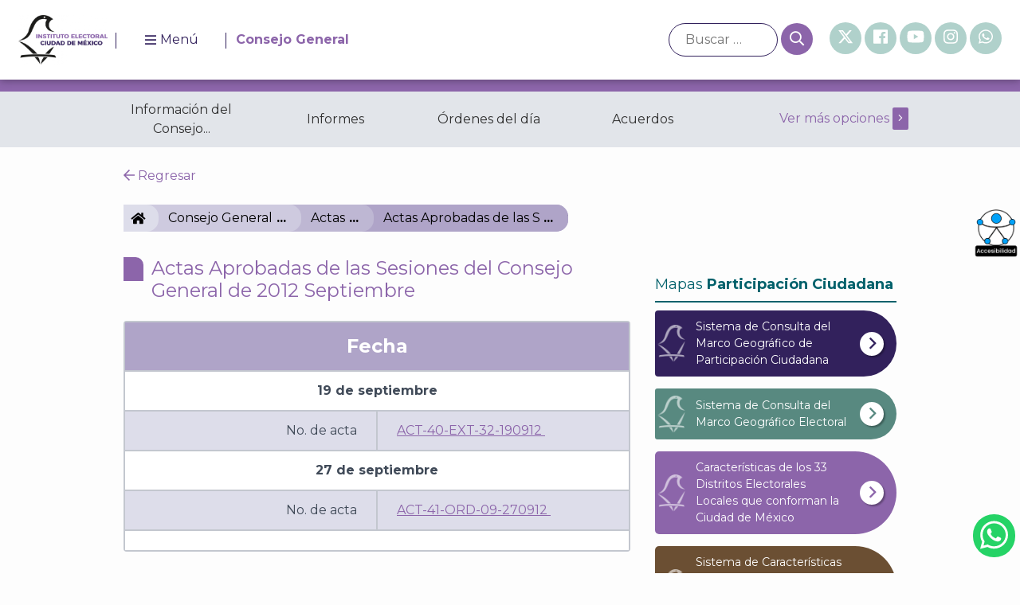

--- FILE ---
content_type: text/html; charset=UTF-8
request_url: https://www.iecm.mx/actas-aprobadas-de-las-sesiones-del-consejo-general-de-2012-septiembre/
body_size: 16457
content:

<!DOCTYPE html>
<html  lang="es_mx" class="no-js">
<head>
<meta name="google-site-verification" content="u_x5xyzOi4Z0S1WdQYUNeuNw4LC-SM9Z3fdVmHbgM3Y" />
	<meta name="facebook-domain-verification" content="mec8xj3swelsnp648iuuy0lg1qc2k5" />
	<meta charset="UTF-8">
	<meta name="viewport" content="width=device-width, initial-scale=1">
	<link rel="profile" href="http://gmpg.org/xfn/11">
		<link rel="pingback" href="https://www.iecm.mx/xmlrpc.php">
		<script>(function(html){html.className = html.className.replace(/\bno-js\b/,'js')})(document.documentElement);</script>
<meta name='robots' content='index, follow, max-image-preview:large, max-snippet:-1, max-video-preview:-1' />

	<!-- This site is optimized with the Yoast SEO plugin v18.0 - https://yoast.com/wordpress/plugins/seo/ -->
	<title>Actas Aprobadas de las Sesiones del Consejo General de 2012 Septiembre | IECM</title>
	<meta name="description" content="Actas Aprobadas de las Sesiones del Consejo General de 2012" />
	<link rel="canonical" href="https://www.iecm.mx/consejo-general/actas-aprobadas-de-las-sesiones-del-consejo-general/actas-aprobadas-de-las-sesiones-del-consejo-general-de-2012-septiembre/" />
	<meta property="og:locale" content="en_US" />
	<meta property="og:type" content="article" />
	<meta property="og:title" content="Actas Aprobadas de las Sesiones del Consejo General de 2012 Septiembre | IECM" />
	<meta property="og:description" content="Actas Aprobadas de las Sesiones del Consejo General de 2012" />
	<meta property="og:url" content="https://www.iecm.mx/consejo-general/actas-aprobadas-de-las-sesiones-del-consejo-general/actas-aprobadas-de-las-sesiones-del-consejo-general-de-2012-septiembre/" />
	<meta property="og:site_name" content="IECM" />
	<meta property="article:publisher" content="https://www.facebook.com/InstitutoElectoralCM" />
	<meta property="article:published_time" content="2019-07-05T23:10:23+00:00" />
	<meta property="article:modified_time" content="2019-08-06T21:01:57+00:00" />
	<meta name="twitter:card" content="summary_large_image" />
	<meta name="twitter:creator" content="@iecm" />
	<meta name="twitter:site" content="@iecm" />
	<meta name="twitter:label1" content="Written by" />
	<meta name="twitter:data1" content="admin" />
	<script type="application/ld+json" class="yoast-schema-graph">{"@context":"https://schema.org","@graph":[{"@type":"WebSite","@id":"https://www.iecm.mx/#website","url":"https://www.iecm.mx/","name":"IECM","description":"Instituto Electoral de la Ciudad de México","potentialAction":[{"@type":"SearchAction","target":{"@type":"EntryPoint","urlTemplate":"https://www.iecm.mx/?s={search_term_string}"},"query-input":"required name=search_term_string"}],"inLanguage":"en-US"},{"@type":"WebPage","@id":"https://www.iecm.mx/consejo-general/actas-aprobadas-de-las-sesiones-del-consejo-general/actas-aprobadas-de-las-sesiones-del-consejo-general-de-2012-septiembre/#webpage","url":"https://www.iecm.mx/consejo-general/actas-aprobadas-de-las-sesiones-del-consejo-general/actas-aprobadas-de-las-sesiones-del-consejo-general-de-2012-septiembre/","name":"Actas Aprobadas de las Sesiones del Consejo General de 2012 Septiembre | IECM","isPartOf":{"@id":"https://www.iecm.mx/#website"},"datePublished":"2019-07-05T23:10:23+00:00","dateModified":"2019-08-06T21:01:57+00:00","author":{"@id":"https://www.iecm.mx/#/schema/person/9c9a71a8f52c5fa73a08fe3171397be8"},"description":"Actas Aprobadas de las Sesiones del Consejo General de 2012","breadcrumb":{"@id":"https://www.iecm.mx/consejo-general/actas-aprobadas-de-las-sesiones-del-consejo-general/actas-aprobadas-de-las-sesiones-del-consejo-general-de-2012-septiembre/#breadcrumb"},"inLanguage":"en-US","potentialAction":[{"@type":"ReadAction","target":["https://www.iecm.mx/consejo-general/actas-aprobadas-de-las-sesiones-del-consejo-general/actas-aprobadas-de-las-sesiones-del-consejo-general-de-2012-septiembre/"]}]},{"@type":"BreadcrumbList","@id":"https://www.iecm.mx/consejo-general/actas-aprobadas-de-las-sesiones-del-consejo-general/actas-aprobadas-de-las-sesiones-del-consejo-general-de-2012-septiembre/#breadcrumb","itemListElement":[{"@type":"ListItem","position":1,"name":"Inicio","item":"https://www.iecm.mx/"},{"@type":"ListItem","position":2,"name":"Consejo General","item":"https://www.iecm.mx/consejo-general/"},{"@type":"ListItem","position":3,"name":"Actas","item":"https://www.iecm.mx/consejo-general/actas-aprobadas-de-las-sesiones-del-consejo-general/"},{"@type":"ListItem","position":4,"name":"Actas Aprobadas de las Sesiones del Consejo General de 2012 Septiembre"}]},{"@type":"Person","@id":"https://www.iecm.mx/#/schema/person/9c9a71a8f52c5fa73a08fe3171397be8","name":"admin","image":{"@type":"ImageObject","@id":"https://www.iecm.mx/#personlogo","inLanguage":"en-US","url":"https://secure.gravatar.com/avatar/7d1a1f1ed9ccae3452ff068b4b166c43?s=96&d=mm&r=g","contentUrl":"https://secure.gravatar.com/avatar/7d1a1f1ed9ccae3452ff068b4b166c43?s=96&d=mm&r=g","caption":"admin"}}]}</script>
	<!-- / Yoast SEO plugin. -->


<link rel='dns-prefetch' href='//cdn.jsdelivr.net' />
<link rel='dns-prefetch' href='//code.jquery.com' />
<link rel='dns-prefetch' href='//fonts.googleapis.com' />
<link rel='dns-prefetch' href='//s.w.org' />
<link rel="alternate" type="application/rss+xml" title="IECM &raquo; Feed" href="https://www.iecm.mx/feed/" />
<link rel="alternate" type="application/rss+xml" title="IECM &raquo; Comments Feed" href="https://www.iecm.mx/comments/feed/" />
<link rel="alternate" type="application/rss+xml" title="IECM &raquo; Actas Aprobadas de las Sesiones del Consejo General de 2012 Septiembre Comments Feed" href="https://www.iecm.mx/consejo-general/actas-aprobadas-de-las-sesiones-del-consejo-general/actas-aprobadas-de-las-sesiones-del-consejo-general-de-2012-septiembre/feed/" />
		<script type="text/javascript">
			window._wpemojiSettings = {"baseUrl":"https:\/\/s.w.org\/images\/core\/emoji\/13.0.1\/72x72\/","ext":".png","svgUrl":"https:\/\/s.w.org\/images\/core\/emoji\/13.0.1\/svg\/","svgExt":".svg","source":{"concatemoji":"https:\/\/www.iecm.mx\/wp-includes\/js\/wp-emoji-release.min.js?ver=5.7.1"}};
			!function(e,a,t){var n,r,o,i=a.createElement("canvas"),p=i.getContext&&i.getContext("2d");function s(e,t){var a=String.fromCharCode;p.clearRect(0,0,i.width,i.height),p.fillText(a.apply(this,e),0,0);e=i.toDataURL();return p.clearRect(0,0,i.width,i.height),p.fillText(a.apply(this,t),0,0),e===i.toDataURL()}function c(e){var t=a.createElement("script");t.src=e,t.defer=t.type="text/javascript",a.getElementsByTagName("head")[0].appendChild(t)}for(o=Array("flag","emoji"),t.supports={everything:!0,everythingExceptFlag:!0},r=0;r<o.length;r++)t.supports[o[r]]=function(e){if(!p||!p.fillText)return!1;switch(p.textBaseline="top",p.font="600 32px Arial",e){case"flag":return s([127987,65039,8205,9895,65039],[127987,65039,8203,9895,65039])?!1:!s([55356,56826,55356,56819],[55356,56826,8203,55356,56819])&&!s([55356,57332,56128,56423,56128,56418,56128,56421,56128,56430,56128,56423,56128,56447],[55356,57332,8203,56128,56423,8203,56128,56418,8203,56128,56421,8203,56128,56430,8203,56128,56423,8203,56128,56447]);case"emoji":return!s([55357,56424,8205,55356,57212],[55357,56424,8203,55356,57212])}return!1}(o[r]),t.supports.everything=t.supports.everything&&t.supports[o[r]],"flag"!==o[r]&&(t.supports.everythingExceptFlag=t.supports.everythingExceptFlag&&t.supports[o[r]]);t.supports.everythingExceptFlag=t.supports.everythingExceptFlag&&!t.supports.flag,t.DOMReady=!1,t.readyCallback=function(){t.DOMReady=!0},t.supports.everything||(n=function(){t.readyCallback()},a.addEventListener?(a.addEventListener("DOMContentLoaded",n,!1),e.addEventListener("load",n,!1)):(e.attachEvent("onload",n),a.attachEvent("onreadystatechange",function(){"complete"===a.readyState&&t.readyCallback()})),(n=t.source||{}).concatemoji?c(n.concatemoji):n.wpemoji&&n.twemoji&&(c(n.twemoji),c(n.wpemoji)))}(window,document,window._wpemojiSettings);
		</script>
		<style type="text/css">
img.wp-smiley,
img.emoji {
	display: inline !important;
	border: none !important;
	box-shadow: none !important;
	height: 1em !important;
	width: 1em !important;
	margin: 0 .07em !important;
	vertical-align: -0.1em !important;
	background: none !important;
	padding: 0 !important;
}
</style>
	<link rel='stylesheet' id='wp-block-library-css'  href='https://www.iecm.mx/wp-includes/css/dist/block-library/style.min.css?ver=5.7.1' type='text/css' media='all' />
<link rel='stylesheet' id='wpda_countdown_gutenberg_css-css'  href='https://www.iecm.mx/wp-content/plugins/widget-countdown/includes/gutenberg/style.css?ver=5.7.1' type='text/css' media='all' />
<link rel='stylesheet' id='widgetopts-styles-css'  href='https://www.iecm.mx/wp-content/plugins/widget-options/assets/css/widget-options.css' type='text/css' media='all' />
<link rel='stylesheet' id='solr_frontend-css'  href='https://www.iecm.mx/wp-content/plugins/wpsolr-pro/wpsolr/core/css/style.css?ver=21.5' type='text/css' media='all' />
<link rel='stylesheet' id='twentysixteen-fonts-css'  href='https://fonts.googleapis.com/css?family=Merriweather%3A400%2C700%2C900%2C400italic%2C700italic%2C900italic%7CMontserrat%3A400%2C700%7CInconsolata%3A400&#038;subset=latin%2Clatin-ext' type='text/css' media='all' />
<link rel='stylesheet' id='genericons-css'  href='https://www.iecm.mx/wp-content/themes/iecm/genericons/genericons.css?ver=3.4.1' type='text/css' media='all' />
<link rel='stylesheet' id='twentysixteen-style-css'  href='https://www.iecm.mx/wp-content/themes/iecm/style.css?ver=5.7.1' type='text/css' media='all' />
<!--[if lt IE 10]>
<link rel='stylesheet' id='twentysixteen-ie-css'  href='https://www.iecm.mx/wp-content/themes/iecm/css/ie.css?ver=20160816' type='text/css' media='all' />
<![endif]-->
<!--[if lt IE 9]>
<link rel='stylesheet' id='twentysixteen-ie8-css'  href='https://www.iecm.mx/wp-content/themes/iecm/css/ie8.css?ver=20160816' type='text/css' media='all' />
<![endif]-->
<!--[if lt IE 8]>
<link rel='stylesheet' id='twentysixteen-ie7-css'  href='https://www.iecm.mx/wp-content/themes/iecm/css/ie7.css?ver=20160816' type='text/css' media='all' />
<![endif]-->
<link rel='stylesheet' id='Font-Awesome-All-css-css'  href='https://www.iecm.mx/wp-content/themes/iecm/assets/js/fontawesome-pro-5.0.8/web-fonts-with-css/css/fontawesome-all.min.css?ver=5.7.1' type='text/css' media='all' />
<link rel='stylesheet' id='Font-Montserrat-css'  href='https://fonts.googleapis.com/css?family=Montserrat&#038;display=swap&#038;ver=5.7.1' type='text/css' media='all' />
<link rel='stylesheet' id='Bootstrap-css'  href='https://cdn.jsdelivr.net/npm/bootstrap@4.6.2/dist/css/bootstrap.min.css?ver=5.7.1' type='text/css' media='all' />
<link rel='stylesheet' id='OwlCarousel-css'  href='https://www.iecm.mx/wp-content/themes/iecm/css/owl.carousel.min.css?ver=5.7.1' type='text/css' media='all' />
<link rel='stylesheet' id='OwlCarousel-theme-css'  href='https://www.iecm.mx/wp-content/themes/iecm/css/owl.theme.default.min.css?ver=5.7.1' type='text/css' media='all' />
<link rel='stylesheet' id='Jquery-UI-css'  href='https://www.iecm.mx/wp-content/themes/iecm/css/jquery-ui.min.css?ver=5.7.1' type='text/css' media='all' />
<link rel='stylesheet' id='Jquery-UI-Structure-css'  href='https://www.iecm.mx/wp-content/themes/iecm/css/jquery-ui.structure.min.css?ver=5.7.1' type='text/css' media='all' />
<link rel='stylesheet' id='Jquery-UI-Theme-css'  href='https://www.iecm.mx/wp-content/themes/iecm/css/jquery-ui.theme.min.css?ver=5.7.1' type='text/css' media='all' />
<link rel='stylesheet' id='Estilos-stacktable-css'  href='https://www.iecm.mx/wp-content/themes/iecm/css/stacktable.css?ver=5.7.1' type='text/css' media='all' />
<link rel='stylesheet' id='Estilos-generales-css'  href='https://www.iecm.mx/wp-content/themes/iecm/css/general.css?ver=5.7.1' type='text/css' media='all' />
<link rel='stylesheet' id='Estilos-css'  href='https://www.iecm.mx/wp-content/themes/iecm/css/style.css?ver=5.7.1' type='text/css' media='all' />
<link rel='stylesheet' id='Estilos-edicion-css'  href='https://www.iecm.mx/wp-content/themes/iecm/css/add-Styles.css?ver=5.7.1' type='text/css' media='all' />
<script type='text/javascript' src='https://code.jquery.com/jquery-3.6.4.min.js?ver=3.6.4' id='jquery-js'></script>
<!--[if lt IE 9]>
<script type='text/javascript' src='https://www.iecm.mx/wp-content/themes/iecm/js/html5.js?ver=3.7.3' id='twentysixteen-html5-js'></script>
<![endif]-->
<script type='text/javascript' src='https://cdn.jsdelivr.net/npm/bootstrap@4.6.2/dist/js/bootstrap.bundle.min.js?ver=1' id='Bootstrap-Js-js'></script>
<script type='text/javascript' src='https://www.iecm.mx/wp-content/themes/iecm/assets/js/fontawesome/fontawesome.min.js?ver=1' id='Fontawesome-js'></script>
<script type='text/javascript' src='https://www.iecm.mx/wp-content/themes/iecm/assets/js/fontawesome/fontawesome-all.min.js?ver=1' id='Fontawesome-All-js'></script>
<script type='text/javascript' src='https://www.iecm.mx/wp-content/themes/iecm/js/owl.carousel.min.js?ver=1' id='OwlCaroussel-js-js'></script>
<script type='text/javascript' src='https://www.iecm.mx/wp-content/themes/iecm/js/stacktable.js?ver=1' id='Stacktable-js'></script>
<script type='text/javascript' src='https://www.iecm.mx/wp-content/themes/iecm/js/script.js?ver=1' id='Theme-Script-js'></script>
<link rel="https://api.w.org/" href="https://www.iecm.mx/wp-json/" /><link rel="alternate" type="application/json" href="https://www.iecm.mx/wp-json/wp/v2/posts/1139" /><link rel="EditURI" type="application/rsd+xml" title="RSD" href="https://www.iecm.mx/xmlrpc.php?rsd" />
<link rel="wlwmanifest" type="application/wlwmanifest+xml" href="https://www.iecm.mx/wp-includes/wlwmanifest.xml" /> 
<meta name="generator" content="WordPress 5.7.1" />
<link rel='shortlink' href='https://www.iecm.mx/?p=1139' />
<link rel="alternate" type="application/json+oembed" href="https://www.iecm.mx/wp-json/oembed/1.0/embed?url=https%3A%2F%2Fwww.iecm.mx%2Fconsejo-general%2Factas-aprobadas-de-las-sesiones-del-consejo-general%2Factas-aprobadas-de-las-sesiones-del-consejo-general-de-2012-septiembre%2F" />
<link rel="alternate" type="text/xml+oembed" href="https://www.iecm.mx/wp-json/oembed/1.0/embed?url=https%3A%2F%2Fwww.iecm.mx%2Fconsejo-general%2Factas-aprobadas-de-las-sesiones-del-consejo-general%2Factas-aprobadas-de-las-sesiones-del-consejo-general-de-2012-septiembre%2F&#038;format=xml" />
<!-- Google Tag Manager -->
<script>(function(w,d,s,l,i){w[l]=w[l]||[];w[l].push({'gtm.start':
new Date().getTime(),event:'gtm.js'});var f=d.getElementsByTagName(s)[0],
j=d.createElement(s),dl=l!='dataLayer'?'&l='+l:'';j.async=true;j.src=
'https://www.googletagmanager.com/gtm.js?id='+i+dl;f.parentNode.insertBefore(j,f);
})(window,document,'script','dataLayer','GTM-MXMHFPR');</script>
<!-- End Google Tag Manager -->
        <script>
            wpsolr_globalError = [];
            window.onerror = function (msg, url, line, col, error) {
                wpsolr_globalError.push({msg: msg, url: url, line: line, error: error});
            };
        </script>
		<link rel="icon" href="https://www.iecm.mx/wp-content/uploads/2019/07/favicon.ico" sizes="32x32" />
<link rel="icon" href="https://www.iecm.mx/wp-content/uploads/2019/07/favicon.ico" sizes="192x192" />
<link rel="apple-touch-icon" href="https://www.iecm.mx/wp-content/uploads/2019/07/favicon.ico" />
<meta name="msapplication-TileImage" content="https://www.iecm.mx/wp-content/uploads/2019/07/favicon.ico" />
<script>var __uzdbm_1 = "99f18a76-dd1e-477e-bdb0-7a8792a66059";var __uzdbm_2 = "MDhkZDFmODctY3ppZS00ZGUxLWE1ZDgtMjA2NDk5ZGZmYjBhJDMuMTkuMTQyLjEwMw==";var __uzdbm_3 = "7f900099f18a76-dd1e-477e-bdb0-7a8792a660591-17700324680490-002b4a2544ec6145ad010";var __uzdbm_4 = "false";var __uzdbm_5 = "uzmx";var __uzdbm_6 = "7f900080ac4c32-7bdc-43d0-823c-1a42819fbc701-17700324680490-b489433082a1a6e910";var __uzdbm_7 = "iecm.mx";</script> <script>   (function (w, d, e, u, c, g, a, b) {     w["SSJSConnectorObj"] = w["SSJSConnectorObj"] || {       ss_cid: c,       domain_info: "auto",     };     w[g] = function (i, j) {       w["SSJSConnectorObj"][i] = j;     };     a = d.createElement(e);     a.async = true;     if (       navigator.userAgent.indexOf('MSIE') !== -1 ||       navigator.appVersion.indexOf('Trident/') > -1     ) {       u = u.replace("/advanced/", "/advanced/ie/");     }     a.src = u;     b = d.getElementsByTagName(e)[0];     b.parentNode.insertBefore(a, b);   })(     window, document, "script", "https://www.iecm.mx/18f5227b-e27b-445a-a53f-f845fbe69b40/stormcaster.js", "czig", "ssConf"   );   ssConf("c1", "https://www.iecm.mx");   ssConf("c3", "c99a4269-161c-4242-a3f0-28d44fa6ce24");   ssConf("au", "iecm.mx");   ssConf("cu", "validate.perfdrive.com, ssc"); </script></head>

<body class="post-template-default single single-post postid-1139 single-format-standard group-blog no-sidebar cat-ConsejoGeneral">
<!-- Región Inclusion -->
			<div class="region regionIclusion bgAzul-inclusion">
			<section id="custom_html-14" class="widget_text widget header_logo widget_custom_html"><div class="textwidget custom-html-widget"><a href="https://iecm.inklusion.incluirt.com">
<img src="https://www.iecm.mx/wp-content/uploads/2025/06/accesibilidad_3x.png" alt="Botón de inclusión" width="120%" height="120%" />
</a>

</div></section><section id="custom_html-81" class="widget_text widget header_logo widget_custom_html"><h2 class="widget-title">Whatsapp</h2><div class="textwidget custom-html-widget"><a href="https://api.whatsapp.com/send?phone=525660510709&text=Hola%20IECM!" style="position:fixed;bottom:20px;right:6px;background:#25d366;color:white;padding:1px 9px;border-radius:50px;text-decoration:none;z-index:9999;" target="_blank" rel="noopener">
	<i class="fab fa-whatsapp"></i>
</a></div></section><section id="archives-2" class="widget header_logo widget_archive"><h2 class="widget-title">Archives</h2>
			<ul>
					<li><a href='https://www.iecm.mx/2026/02/'>February 2026</a></li>
	<li><a href='https://www.iecm.mx/2026/01/'>January 2026</a></li>
	<li><a href='https://www.iecm.mx/2025/12/'>December 2025</a></li>
	<li><a href='https://www.iecm.mx/2025/11/'>November 2025</a></li>
	<li><a href='https://www.iecm.mx/2025/10/'>October 2025</a></li>
	<li><a href='https://www.iecm.mx/2025/09/'>September 2025</a></li>
	<li><a href='https://www.iecm.mx/2025/08/'>August 2025</a></li>
	<li><a href='https://www.iecm.mx/2025/07/'>July 2025</a></li>
	<li><a href='https://www.iecm.mx/2025/06/'>June 2025</a></li>
	<li><a href='https://www.iecm.mx/2025/05/'>May 2025</a></li>
	<li><a href='https://www.iecm.mx/2025/04/'>April 2025</a></li>
	<li><a href='https://www.iecm.mx/2025/03/'>March 2025</a></li>
	<li><a href='https://www.iecm.mx/2025/02/'>February 2025</a></li>
	<li><a href='https://www.iecm.mx/2025/01/'>January 2025</a></li>
	<li><a href='https://www.iecm.mx/2024/12/'>December 2024</a></li>
	<li><a href='https://www.iecm.mx/2024/11/'>November 2024</a></li>
	<li><a href='https://www.iecm.mx/2024/10/'>October 2024</a></li>
	<li><a href='https://www.iecm.mx/2024/09/'>September 2024</a></li>
	<li><a href='https://www.iecm.mx/2024/08/'>August 2024</a></li>
	<li><a href='https://www.iecm.mx/2024/07/'>July 2024</a></li>
	<li><a href='https://www.iecm.mx/2024/06/'>June 2024</a></li>
	<li><a href='https://www.iecm.mx/2024/05/'>May 2024</a></li>
	<li><a href='https://www.iecm.mx/2024/04/'>April 2024</a></li>
	<li><a href='https://www.iecm.mx/2024/03/'>March 2024</a></li>
	<li><a href='https://www.iecm.mx/2024/02/'>February 2024</a></li>
	<li><a href='https://www.iecm.mx/2024/01/'>January 2024</a></li>
	<li><a href='https://www.iecm.mx/2023/12/'>December 2023</a></li>
	<li><a href='https://www.iecm.mx/2023/11/'>November 2023</a></li>
	<li><a href='https://www.iecm.mx/2023/10/'>October 2023</a></li>
	<li><a href='https://www.iecm.mx/2023/09/'>September 2023</a></li>
	<li><a href='https://www.iecm.mx/2023/08/'>August 2023</a></li>
	<li><a href='https://www.iecm.mx/2023/07/'>July 2023</a></li>
	<li><a href='https://www.iecm.mx/2023/06/'>June 2023</a></li>
	<li><a href='https://www.iecm.mx/2023/05/'>May 2023</a></li>
	<li><a href='https://www.iecm.mx/2023/04/'>April 2023</a></li>
	<li><a href='https://www.iecm.mx/2023/03/'>March 2023</a></li>
	<li><a href='https://www.iecm.mx/2023/02/'>February 2023</a></li>
	<li><a href='https://www.iecm.mx/2023/01/'>January 2023</a></li>
	<li><a href='https://www.iecm.mx/2022/12/'>December 2022</a></li>
	<li><a href='https://www.iecm.mx/2022/11/'>November 2022</a></li>
	<li><a href='https://www.iecm.mx/2022/10/'>October 2022</a></li>
	<li><a href='https://www.iecm.mx/2022/09/'>September 2022</a></li>
	<li><a href='https://www.iecm.mx/2022/08/'>August 2022</a></li>
	<li><a href='https://www.iecm.mx/2022/07/'>July 2022</a></li>
	<li><a href='https://www.iecm.mx/2022/06/'>June 2022</a></li>
	<li><a href='https://www.iecm.mx/2022/05/'>May 2022</a></li>
	<li><a href='https://www.iecm.mx/2022/04/'>April 2022</a></li>
	<li><a href='https://www.iecm.mx/2022/03/'>March 2022</a></li>
	<li><a href='https://www.iecm.mx/2022/02/'>February 2022</a></li>
	<li><a href='https://www.iecm.mx/2022/01/'>January 2022</a></li>
	<li><a href='https://www.iecm.mx/2021/12/'>December 2021</a></li>
	<li><a href='https://www.iecm.mx/2021/11/'>November 2021</a></li>
	<li><a href='https://www.iecm.mx/2021/10/'>October 2021</a></li>
	<li><a href='https://www.iecm.mx/2021/09/'>September 2021</a></li>
	<li><a href='https://www.iecm.mx/2021/08/'>August 2021</a></li>
	<li><a href='https://www.iecm.mx/2021/07/'>July 2021</a></li>
	<li><a href='https://www.iecm.mx/2021/06/'>June 2021</a></li>
	<li><a href='https://www.iecm.mx/2021/05/'>May 2021</a></li>
	<li><a href='https://www.iecm.mx/2021/04/'>April 2021</a></li>
	<li><a href='https://www.iecm.mx/2021/03/'>March 2021</a></li>
	<li><a href='https://www.iecm.mx/2021/02/'>February 2021</a></li>
	<li><a href='https://www.iecm.mx/2021/01/'>January 2021</a></li>
	<li><a href='https://www.iecm.mx/2020/12/'>December 2020</a></li>
	<li><a href='https://www.iecm.mx/2020/11/'>November 2020</a></li>
	<li><a href='https://www.iecm.mx/2020/10/'>October 2020</a></li>
	<li><a href='https://www.iecm.mx/2020/09/'>September 2020</a></li>
	<li><a href='https://www.iecm.mx/2020/08/'>August 2020</a></li>
	<li><a href='https://www.iecm.mx/2020/07/'>July 2020</a></li>
	<li><a href='https://www.iecm.mx/2020/06/'>June 2020</a></li>
	<li><a href='https://www.iecm.mx/2020/05/'>May 2020</a></li>
	<li><a href='https://www.iecm.mx/2020/04/'>April 2020</a></li>
	<li><a href='https://www.iecm.mx/2020/03/'>March 2020</a></li>
	<li><a href='https://www.iecm.mx/2020/02/'>February 2020</a></li>
	<li><a href='https://www.iecm.mx/2020/01/'>January 2020</a></li>
	<li><a href='https://www.iecm.mx/2019/12/'>December 2019</a></li>
	<li><a href='https://www.iecm.mx/2019/11/'>November 2019</a></li>
	<li><a href='https://www.iecm.mx/2019/10/'>October 2019</a></li>
	<li><a href='https://www.iecm.mx/2019/09/'>September 2019</a></li>
	<li><a href='https://www.iecm.mx/2019/08/'>August 2019</a></li>
	<li><a href='https://www.iecm.mx/2019/07/'>July 2019</a></li>
	<li><a href='https://www.iecm.mx/2019/06/'>June 2019</a></li>
	<li><a href='https://www.iecm.mx/2019/05/'>May 2019</a></li>
	<li><a href='https://www.iecm.mx/2019/04/'>April 2019</a></li>
	<li><a href='https://www.iecm.mx/2019/03/'>March 2019</a></li>
	<li><a href='https://www.iecm.mx/2019/02/'>February 2019</a></li>
	<li><a href='https://www.iecm.mx/2019/01/'>January 2019</a></li>
	<li><a href='https://www.iecm.mx/2018/12/'>December 2018</a></li>
	<li><a href='https://www.iecm.mx/2018/11/'>November 2018</a></li>
	<li><a href='https://www.iecm.mx/2018/10/'>October 2018</a></li>
	<li><a href='https://www.iecm.mx/2018/09/'>September 2018</a></li>
	<li><a href='https://www.iecm.mx/2018/08/'>August 2018</a></li>
	<li><a href='https://www.iecm.mx/2018/07/'>July 2018</a></li>
	<li><a href='https://www.iecm.mx/2018/06/'>June 2018</a></li>
	<li><a href='https://www.iecm.mx/2018/05/'>May 2018</a></li>
	<li><a href='https://www.iecm.mx/2018/04/'>April 2018</a></li>
	<li><a href='https://www.iecm.mx/2018/03/'>March 2018</a></li>
	<li><a href='https://www.iecm.mx/2018/02/'>February 2018</a></li>
	<li><a href='https://www.iecm.mx/2018/01/'>January 2018</a></li>
	<li><a href='https://www.iecm.mx/2017/09/'>September 2017</a></li>
	<li><a href='https://www.iecm.mx/2017/05/'>May 2017</a></li>
	<li><a href='https://www.iecm.mx/2010/12/'>December 2010</a></li>
	<li><a href='https://www.iecm.mx/2010/11/'>November 2010</a></li>
	<li><a href='https://www.iecm.mx/2010/09/'>September 2010</a></li>
	<li><a href='https://www.iecm.mx/2010/08/'>August 2010</a></li>
	<li><a href='https://www.iecm.mx/2010/07/'>July 2010</a></li>
	<li><a href='https://www.iecm.mx/2010/06/'>June 2010</a></li>
	<li><a href='https://www.iecm.mx/2010/05/'>May 2010</a></li>
	<li><a href='https://www.iecm.mx/2010/04/'>April 2010</a></li>
	<li><a href='https://www.iecm.mx/2010/03/'>March 2010</a></li>
	<li><a href='https://www.iecm.mx/2010/02/'>February 2010</a></li>
	<li><a href='https://www.iecm.mx/2010/01/'>January 2010</a></li>
	<li><a href='https://www.iecm.mx/2000/06/'>June 2000</a></li>
			</ul>

			</section>		</div>
	<!-- END Región Inclusion -->
<div class="popup hidden">
	<div class="window-container">
		<div class="content">
		</div>
	</div>
</div>

<header class="header">
	<div class="topBar">

		<!-- Región Logo -->
					<div class="region regionLogo">	
				<section id="media_image-2" class="widget header_logo widget_media_image"><a href="https://www.iecm.mx/"><img width="112" height="62" src="https://www.iecm.mx/wp-content/uploads/2025/02/LOGO-IECM-319x178.png" class="image wp-image-52454  attachment-112x62 size-112x62" alt="" loading="lazy" style="max-width: 100%; height: auto;" srcset="https://www.iecm.mx/wp-content/uploads/2025/02/LOGO-IECM-319x178.png 319w, https://www.iecm.mx/wp-content/uploads/2025/02/LOGO-IECM-503x280.png 503w, https://www.iecm.mx/wp-content/uploads/2025/02/LOGO-IECM-768x428.png 768w, https://www.iecm.mx/wp-content/uploads/2025/02/LOGO-IECM.png 1002w" sizes="(max-width: 112px) 85vw, 112px" /></a></section>			</div>
				<!-- END Región Logo -->

		<!-- Región Main Menu -->
					<div class="region region_mainMenu">
				<div class="openMenu">
					<i class="far fa-bars"></i>
					<span>Menú</span>
				</div>
				<div class="closeMenu">
					<i class="far fa-times"></i>
					<span>Cerrar</span>
				</div>
				<div class="nav">
					<div class="menu-menu-principal-container"><ul id="navPrimary" class="navbar-nav"><li id="menu-item-10799" class="menu-item menu-item-type-custom menu-item-object-custom menu-item-home menu-item-has-children menu-item-10799"><a href="https://www.iecm.mx/">INICIO</a>
<ul class="sub-menu">
	<li id="menu-item-10831" class="menu-item menu-item-type-post_type menu-item-object-post menu-item-10831"><a href="https://www.iecm.mx/elecciones/proceso-electoral-2017-2018/comparativo-de-las-ultimas-elecciones-2017-2018/">Información de últimas elecciones</a></li>
	<li id="menu-item-61897" class="menu-item menu-item-type-post_type menu-item-object-post menu-item-61897"><a href="https://www.iecm.mx/elecciones/historial-de-elecciones/">Información de últimas elecciones</a></li>
	<li id="menu-item-11234" class="menu-item menu-item-type-taxonomy menu-item-object-category menu-item-11234"><a href="https://www.iecm.mx/category/noticias/">Noticias</a></li>
	<li id="menu-item-60232" class="menu-item menu-item-type-custom menu-item-object-custom menu-item-60232"><a href="https://www.iecm.mx/noticias/sintesis-informativa-del-iecm/">Síntesis informativa del IECM</a></li>
	<li id="menu-item-10134" class="menu-item menu-item-type-post_type menu-item-object-post menu-item-10134"><a href="https://www.iecm.mx/gaceta-electoral/">Gaceta Electoral</a></li>
	<li id="menu-item-10135" class="menu-item menu-item-type-post_type menu-item-object-post menu-item-10135"><a href="https://www.iecm.mx/licitaciones/">Licitaciones</a></li>
	<li id="menu-item-10138" class="menu-item menu-item-type-post_type menu-item-object-post menu-item-10138"><a href="https://www.iecm.mx/normatividad-y-transparencia/transparencia/">Transparencia</a></li>
	<li id="menu-item-10139" class="menu-item menu-item-type-post_type menu-item-object-post menu-item-10139"><a href="https://www.iecm.mx/normatividad-y-transparencia/marco-normativo/">Marco Normativo</a></li>
</ul>
</li>
<li id="menu-item-9841" class="menu-item menu-item-type-post_type menu-item-object-post menu-item-has-children menu-item-9841"><a href="https://www.iecm.mx/acerca-del-iecm/que-es-el-instituto-electoral-de-la-ciudad-de-mexico/">INSTITUTO</a>
<ul class="sub-menu">
	<li id="menu-item-9849" class="menu-item menu-item-type-post_type menu-item-object-post menu-item-9849"><a href="https://www.iecm.mx/acerca-del-iecm/que-es-el-instituto-electoral-de-la-ciudad-de-mexico/">¿Qué es el IECM?</a></li>
	<li id="menu-item-9850" class="menu-item menu-item-type-post_type menu-item-object-post menu-item-9850"><a href="https://www.iecm.mx/acerca-del-iecm/que-hace-el-instituto-electoral-de-la-ciudad-de-mexico/">¿Qué hace el IECM?</a></li>
	<li id="menu-item-10144" class="menu-item menu-item-type-post_type menu-item-object-post menu-item-10144"><a href="https://www.iecm.mx/acerca-del-iecm/historia/">Historia del IECM</a></li>
	<li id="menu-item-9851" class="menu-item menu-item-type-post_type menu-item-object-post menu-item-9851"><a href="https://www.iecm.mx/acerca-del-iecm/organigrama/">Organigrama</a></li>
	<li id="menu-item-9852" class="menu-item menu-item-type-post_type menu-item-object-post menu-item-9852"><a href="https://www.iecm.mx/acerca-del-iecm/preguntas-frecuentes/">Preguntas Frecuentes</a></li>
	<li id="menu-item-9853" class="menu-item menu-item-type-post_type menu-item-object-post menu-item-9853"><a href="https://www.iecm.mx/acerca-del-iecm/oficinas/">Oficinas</a></li>
	<li id="menu-item-35222" class="menu-item menu-item-type-post_type menu-item-object-post menu-item-35222"><a href="https://www.iecm.mx/acerca-del-iecm/plan-general-de-desarrollo-2023-2026/">Plan General de Desarrollo 2023 – 2026</a></li>
	<li id="menu-item-10146" class="external menu-item menu-item-type-custom menu-item-object-custom menu-item-10146"><a href="http://www.iecm.mx/transparencia/art.121/121.f.50/121.f.50.JE.php">Junta Administrativa</a></li>
	<li id="menu-item-9858" class="menu-item menu-item-type-post_type menu-item-object-post menu-item-9858"><a href="https://www.iecm.mx/acerca-del-iecm/servicio-social/">Servicio Social</a></li>
	<li id="menu-item-9857" class="hidden menu-item menu-item-type-post_type menu-item-object-post menu-item-9857"><a href="https://www.iecm.mx/conv-de-oposicion/">Convocatorias de Oposición</a></li>
</ul>
</li>
<li id="menu-item-9843" class="menu-item menu-item-type-post_type menu-item-object-post current-post-ancestor menu-item-has-children menu-item-9843"><a href="https://www.iecm.mx/consejo-general/">CONSEJO GENERAL</a>
<ul class="sub-menu">
	<li id="menu-item-9859" class="no-open menu-item menu-item-type-post_type menu-item-object-post menu-item-has-children menu-item-9859"><a href="https://www.iecm.mx/consejo-general/informacion-del-consejo-general-del-iecm/">Información del Consejo General</a>
	<ul class="sub-menu">
		<li id="menu-item-10147" class="menu-item menu-item-type-post_type menu-item-object-post menu-item-10147"><a href="https://www.iecm.mx/consejo-general/informacion-del-consejo-general-del-iecm/integrantes-del-consejo-general-del-iecm/">Integrantes</a></li>
		<li id="menu-item-10148" class="menu-item menu-item-type-post_type menu-item-object-post menu-item-10148"><a href="https://www.iecm.mx/consejo-general/informacion-del-consejo-general-del-iecm/atribuciones-del-consejo-general-del-iecm/">Atribuciones</a></li>
		<li id="menu-item-10149" class="menu-item menu-item-type-post_type menu-item-object-post menu-item-10149"><a href="https://www.iecm.mx/consejo-general/informacion-del-consejo-general-del-iecm/comisiones-y-comites-del-consejo-general-del-iecm/">Comisiones y Comités</a></li>
		<li id="menu-item-10150" class="menu-item menu-item-type-post_type menu-item-object-post menu-item-10150"><a href="https://www.iecm.mx/consejo-general/informacion-del-consejo-general-del-iecm/historia-del-consejo-general-del-iecm/">Historia del Consejo</a></li>
	</ul>
</li>
	<li id="menu-item-11717" class="menu-item menu-item-type-post_type menu-item-object-post menu-item-11717"><a href="https://www.iecm.mx/consejo-general/informes-presentados-ante-el-consejo-general/">Informes</a></li>
	<li id="menu-item-10152" class="menu-item menu-item-type-post_type menu-item-object-post menu-item-10152"><a href="https://www.iecm.mx/consejo-general/ordenes-del-dia-del-consejo-general/">Órdenes del día</a></li>
	<li id="menu-item-10154" class="menu-item menu-item-type-post_type menu-item-object-post menu-item-10154"><a href="https://www.iecm.mx/consejo-general/8604-2/">Acuerdos</a></li>
	<li id="menu-item-10159" class="menu-item menu-item-type-post_type menu-item-object-post menu-item-10159"><a href="https://www.iecm.mx/consejo-general/resoluciones-aprobadas-por-el-consejo-general/">Resoluciones</a></li>
	<li id="menu-item-10161" class="menu-item menu-item-type-post_type menu-item-object-post current-post-ancestor menu-item-10161"><a href="https://www.iecm.mx/consejo-general/actas-aprobadas-de-las-sesiones-del-consejo-general/">Actas</a></li>
	<li id="menu-item-22746" class="menu-item menu-item-type-post_type menu-item-object-post menu-item-22746"><a href="https://www.iecm.mx/consejo-general/informacion-del-consejo-general-del-iecm/comisiones-y-comites-del-consejo-general-del-iecm/">Comisiones y Comités del Consejo General del IECM</a></li>
</ul>
</li>
<li id="menu-item-9844" class="menu-item menu-item-type-post_type menu-item-object-post menu-item-has-children menu-item-9844"><a href="https://www.iecm.mx/cultura-civica/">CULTURA CÍVICA</a>
<ul class="sub-menu">
	<li id="menu-item-35626" class="menu-item menu-item-type-custom menu-item-object-custom menu-item-35626"><a href="https://www.iecm.mx/www/docs/catalogo-de-cursos-de-participacion-ciudadana.pdf">Catálogo de cursos de participación ciudadana</a></li>
	<li id="menu-item-18923" class="menu-item menu-item-type-post_type menu-item-object-post menu-item-18923"><a href="https://www.iecm.mx/cultura-civica/luci/">Ludoteca Cívica</a></li>
	<li id="menu-item-35990" class="menu-item menu-item-type-custom menu-item-object-custom menu-item-35990"><a href="https://www.ciudadkeve.mx/">Ciudad KeVe</a></li>
	<li id="menu-item-10163" class="no-open menu-item menu-item-type-post_type menu-item-object-post menu-item-has-children menu-item-10163"><a href="https://www.iecm.mx/cultura-civica/por-la-igualdad-de-genero-y-derechos-humanos/">Por la igualdad de género y derechos humanos</a>
	<ul class="sub-menu">
		<li id="menu-item-10164" class="menu-item menu-item-type-post_type menu-item-object-post menu-item-10164"><a href="https://www.iecm.mx/cultura-civica/por-la-igualdad-de-genero-y-derechos-humanos/acuerdos-y-buenas-practicas/">Acuerdos y buenas prácticas</a></li>
		<li id="menu-item-10165" class="menu-item menu-item-type-post_type menu-item-object-post menu-item-10165"><a href="https://www.iecm.mx/cultura-civica/por-la-igualdad-de-genero-y-derechos-humanos/estadisticas-e-indicadores/">Estadísticas e Indicadores</a></li>
		<li id="menu-item-10166" class="menu-item menu-item-type-post_type menu-item-object-post menu-item-10166"><a href="https://www.iecm.mx/cultura-civica/por-la-igualdad-de-genero-y-derechos-humanos/estudios-y-materiales/">Estudios y materiales</a></li>
		<li id="menu-item-10167" class="menu-item menu-item-type-post_type menu-item-object-post menu-item-10167"><a href="https://www.iecm.mx/cultura-civica/por-la-igualdad-de-genero-y-derechos-humanos/empoderandote/">Empoderándote</a></li>
		<li id="menu-item-10168" class="menu-item menu-item-type-post_type menu-item-object-post menu-item-10168"><a href="https://www.iecm.mx/cultura-civica/por-la-igualdad-de-genero-y-derechos-humanos/participacion-politica/">Participación Política</a></li>
		<li id="menu-item-10170" class="menu-item menu-item-type-post_type menu-item-object-post menu-item-10170"><a href="https://www.iecm.mx/cultura-civica/por-la-igualdad-de-genero-y-derechos-humanos/politicas-publicas/">Políticas públicas</a></li>
	</ul>
</li>
	<li id="menu-item-10172" class="no-open menu-item menu-item-type-post_type menu-item-object-post menu-item-has-children menu-item-10172"><a href="https://www.iecm.mx/cultura-civica/participacion-infantil-y-juvenil/">Participación infantil y juvenil</a>
	<ul class="sub-menu">
		<li id="menu-item-10173" class="menu-item menu-item-type-post_type menu-item-object-post menu-item-10173"><a href="https://www.iecm.mx/cultura-civica/por-la-igualdad-de-genero-y-derechos-humanos/politicas-publicas/ludoteca-civica-luci/">Ludoteca Cívica (LUCI)</a></li>
		<li id="menu-item-10174" class="external menu-item menu-item-type-custom menu-item-object-custom menu-item-10174"><a href="http://www.ciudadkeve.mx/">Ciudad KeVe</a></li>
		<li id="menu-item-10175" class="menu-item menu-item-type-post_type menu-item-object-post menu-item-10175"><a href="https://www.iecm.mx/cultura-civica/por-la-igualdad-de-genero-y-derechos-humanos/politicas-publicas/informe-consulta-para-ninas-ninos-y-adolescentes-2017/">Consultas infantiles y juveniles</a></li>
		<li id="menu-item-10176" class="menu-item menu-item-type-post_type menu-item-object-post menu-item-has-children menu-item-10176"><a href="https://www.iecm.mx/cultura-civica/informe-sobre-cultura-civica-2017/">Informe sobre cultura cívica 2017</a>
		<ul class="sub-menu">
			<li id="menu-item-10177" class="external menu-item menu-item-type-custom menu-item-object-custom menu-item-10177"><a href="http://www.iecm.mx/wp-content/uploads/2018/11/Basededatos.xls">Base de datos</a></li>
			<li id="menu-item-10178" class="external menu-item menu-item-type-custom menu-item-object-custom menu-item-10178"><a href="https://youtu.be/XCezkKyGaf0">Video de presentación del informe</a></li>
		</ul>
</li>
	</ul>
</li>
	<li id="menu-item-32850" class="menu-item menu-item-type-post_type menu-item-object-post menu-item-32850"><a href="https://www.iecm.mx/cultura-civica/ediciones-vota-film-fest/">Ediciones Vota Film Fest</a></li>
	<li id="menu-item-10179" class="external menu-item menu-item-type-custom menu-item-object-custom menu-item-10179"><a href="https://fopci.iecm.mx/">Aula virtual</a></li>
	<li id="menu-item-10181" class="external menu-item menu-item-type-custom menu-item-object-custom menu-item-10181"><a href="http://portal.iedf.org.mx/biblioteca/">Biblioteca Electrónica</a></li>
	<li id="menu-item-10182" class="menu-item menu-item-type-post_type menu-item-object-post menu-item-10182"><a href="https://www.iecm.mx/cultura-civica/centro-de-documentacion/">Centro de documentación</a></li>
	<li id="menu-item-14248" class="menu-item menu-item-type-custom menu-item-object-custom menu-item-14248"><a href="http://www.iecm.mx/www/sites/CapitalCivica/index.html">ENCCIVICA</a></li>
	<li id="menu-item-16232" class="menu-item menu-item-type-custom menu-item-object-custom menu-item-16232"><a href="http://www.votochilango.mx/">Participación en el Extranjero (VotoChilango)</a></li>
</ul>
</li>
<li id="menu-item-9845" class="menu-item menu-item-type-post_type menu-item-object-post menu-item-has-children menu-item-9845"><a href="https://www.iecm.mx/participacionciudadana/">PARTICIPACIÓN CIUDADANA</a>
<ul class="sub-menu">
	<li id="menu-item-9878" class="menu-item menu-item-type-post_type menu-item-object-post menu-item-9878"><a href="https://www.iecm.mx/participacionciudadana/">¿Qué es?</a></li>
	<li id="menu-item-14578" class="menu-item menu-item-type-custom menu-item-object-custom menu-item-14578"><a href="https://www.iecm.mx/participacionciudadana/presupuesto-participativo/">Presupuesto Participativo</a></li>
	<li id="menu-item-10189" class="no-open menu-item menu-item-type-post_type menu-item-object-post menu-item-has-children menu-item-10189"><a href="https://www.iecm.mx/participacionciudadana/organos-de-representacion-ciudadana/">Órganos de representación ciudadana</a>
	<ul class="sub-menu">
		<li id="menu-item-10190" class="menu-item menu-item-type-post_type menu-item-object-post menu-item-10190"><a href="https://www.iecm.mx/participacionciudadana/organos-de-representacion-ciudadana/consejos-ciudadanos-delegacionales/">Consejos Ciudadanos Delegacionales</a></li>
		<li id="menu-item-10191" class="menu-item menu-item-type-post_type menu-item-object-post menu-item-10191"><a href="https://www.iecm.mx/participacionciudadana/organos-de-representacion-ciudadana/representantes-de-manzana/">Representantes de Manzana</a></li>
	</ul>
</li>
	<li id="menu-item-10192" class="no-open menu-item menu-item-type-post_type menu-item-object-post menu-item-has-children menu-item-10192"><a href="https://www.iecm.mx/participacionciudadana/consultas-ciudadanas-en-la-ciudad-de-mexico/">Consultas Ciudadanas</a>
	<ul class="sub-menu">
		<li id="menu-item-10194" class="menu-item menu-item-type-post_type menu-item-object-post menu-item-10194"><a href="https://www.iecm.mx/participacionciudadana/presupuesto-participativo/">Presupuesto Participativo</a></li>
		<li id="menu-item-10196" class="menu-item menu-item-type-post_type menu-item-object-post menu-item-10196"><a href="https://www.iecm.mx/participacionciudadana/presupuesto-participativo/que-es-y-como-funciona-el-presupuesto-participativo/">¿Qué es y cómo funciona?</a></li>
		<li id="menu-item-10197" class="menu-item menu-item-type-post_type menu-item-object-post menu-item-10197"><a href="https://www.iecm.mx/participacionciudadana/presupuesto-participativo/historico-de-consultas-ciudadanas-sobre-presupuesto-participativo/">Histórico de Consultas Ciudadanas sobre Presupuesto Participativo</a></li>
		<li id="menu-item-10199" class="menu-item menu-item-type-post_type menu-item-object-post menu-item-10199"><a href="https://www.iecm.mx/participacionciudadana/presupuesto-participativo/comparativo-de-resultados-consultas-ciudadanas-sobre-presupuesto-participativo/">Comparativo de resultados</a></li>
	</ul>
</li>
	<li id="menu-item-50377" class="menu-item menu-item-type-post_type menu-item-object-post menu-item-50377"><a href="https://www.iecm.mx/participacionciudadana/democracia-directa/">Democracia directa</a></li>
	<li id="menu-item-10184" class="no-open menu-item menu-item-type-post_type menu-item-object-post menu-item-has-children menu-item-10184"><a href="https://www.iecm.mx/participacionciudadana/que-son-las-organizaciones-ciudadanas/">Organizaciones Ciudadanas</a>
	<ul class="sub-menu">
		<li id="menu-item-10185" class="menu-item menu-item-type-post_type menu-item-object-post menu-item-10185"><a href="https://www.iecm.mx/participacionciudadana/que-son-las-organizaciones-ciudadanas/reglamento-para-el-registro-de-organizaciones-ciudadanas/">Reglamento para el registro</a></li>
		<li id="menu-item-10186" class="menu-item menu-item-type-post_type menu-item-object-post menu-item-10186"><a href="https://www.iecm.mx/participacionciudadana/que-son-las-organizaciones-ciudadanas/formatos-para-el-registro-de-organizaciones-ciudadanas/">Formatos de registro</a></li>
		<li id="menu-item-10187" class="menu-item menu-item-type-post_type menu-item-object-post menu-item-10187"><a href="https://www.iecm.mx/participacionciudadana/que-son-las-organizaciones-ciudadanas/directorio-de-organizaciones-ciudadanas/">Directorio general de organizaciones ciudadanas</a></li>
		<li id="menu-item-10188" class="menu-item menu-item-type-post_type menu-item-object-post menu-item-10188"><a href="https://www.iecm.mx/participacionciudadana/que-son-las-organizaciones-ciudadanas/busqueda-de-organizaciones-ciudadanas/">Búsqueda de organizaciones ciudadanas</a></li>
	</ul>
</li>
	<li id="menu-item-50374" class="menu-item menu-item-type-post_type menu-item-object-post menu-item-50374"><a href="https://www.iecm.mx/participacionciudadana/aprende-mas/">Aprende más</a></li>
	<li id="menu-item-52388" class="menu-item menu-item-type-custom menu-item-object-custom menu-item-52388"><a href="https://www.iecm.mx/participacionciudadana/pueblos-originarios/">Pueblos Originarios</a></li>
</ul>
</li>
<li id="menu-item-9846" class="menu-item menu-item-type-post_type menu-item-object-post menu-item-has-children menu-item-9846"><a href="https://www.iecm.mx/elecciones/">ELECCIONES</a>
<ul class="sub-menu">
	<li id="menu-item-9887" class="menu-item menu-item-type-post_type menu-item-object-post menu-item-9887"><a href="https://www.iecm.mx/elecciones/">¿Qué son?</a></li>
	<li id="menu-item-10214" class="no-open menu-item menu-item-type-post_type menu-item-object-post menu-item-has-children menu-item-10214"><a href="https://www.iecm.mx/elecciones/historial-de-elecciones/">Historial de Elecciones</a>
	<ul class="sub-menu">
		<li id="menu-item-10215" class="menu-item menu-item-type-post_type menu-item-object-post menu-item-10215"><a href="https://www.iecm.mx/elecciones/historial-de-elecciones/estadistica-de-participacion-electoral/">Estadística de participación electoral</a></li>
	</ul>
</li>
	<li id="menu-item-10216" class="no-open menu-item menu-item-type-post_type menu-item-object-post menu-item-has-children menu-item-10216"><a href="https://www.iecm.mx/elecciones/padron-electoral-y-lista-nominal/">Padrón Electoral y Lista Nominal</a>
	<ul class="sub-menu">
		<li id="menu-item-10217" class="menu-item menu-item-type-custom menu-item-object-custom menu-item-10217"><a href="https://portal.iecm.mx/sevie/">Base de datos</a></li>
	</ul>
</li>
	<li id="menu-item-10218" class="menu-item menu-item-type-post_type menu-item-object-post menu-item-10218"><a href="https://www.iecm.mx/elecciones/materiales-electorales/">Materiales Electorales</a></li>
	<li id="menu-item-10219" class="no-open menu-item menu-item-type-post_type menu-item-object-post menu-item-has-children menu-item-10219"><a href="https://www.iecm.mx/elecciones/geografia-electoral/">Geografía Electoral Local y de Participación Ciudadana</a>
	<ul class="sub-menu">
		<li id="menu-item-10220" class="menu-item menu-item-type-custom menu-item-object-custom menu-item-10220"><a href="https://www.iecm.mx/www/scmgel/">Sistema de Consulta del Marco Geográfico Electoral</a></li>
	</ul>
</li>
	<li id="menu-item-10223" class="no-open menu-item menu-item-type-post_type menu-item-object-post menu-item-has-children menu-item-10223"><a href="https://www.iecm.mx/elecciones/asociaciones-politicas/">Asociaciones Políticas</a>
	<ul class="sub-menu">
		<li id="menu-item-10224" class="menu-item menu-item-type-post_type menu-item-object-post menu-item-10224"><a href="https://www.iecm.mx/elecciones/asociaciones-politicas/asociaciones-politicas-partidos-politicos/">Partidos Políticos</a></li>
		<li id="menu-item-10225" class="menu-item menu-item-type-post_type menu-item-object-post menu-item-10225"><a href="https://www.iecm.mx/elecciones/asociaciones-politicas/asociaciones-politicas-agrupaciones-politicas-locales/">Agrupaciones Políticas Locales</a></li>
		<li id="menu-item-10226" class="menu-item menu-item-type-post_type menu-item-object-post menu-item-10226"><a href="https://www.iecm.mx/elecciones/asociaciones-politicas/asambleas-para-la-constitucion-de-partidos-politicos-locales/">Constitución de partidos políticos locales</a></li>
	</ul>
</li>
	<li id="menu-item-42411" class="menu-item menu-item-type-custom menu-item-object-custom menu-item-42411"><a href="https://www.iecm.mx/elecciones/estudios-estadisticos/">Estudios Estadísticos</a></li>
	<li id="menu-item-52657" class="menu-item menu-item-type-custom menu-item-object-custom menu-item-52657"><a href="https://www.iecm.mx/democracia-en-el-mundo-moe/">Democracia en el Mundo</a></li>
</ul>
</li>
<li id="menu-item-10740" class="menu-item menu-item-type-post_type menu-item-object-post menu-item-has-children menu-item-10740"><a href="https://www.iecm.mx/cultura-civica/por-la-igualdad-de-genero-y-derechos-humanos/normatividad/">NORMATIVIDAD Y TRANSPARENCIA</a>
<ul class="sub-menu">
	<li id="menu-item-10227" class="menu-item menu-item-type-post_type menu-item-object-post menu-item-10227"><a href="https://www.iecm.mx/normatividad-y-transparencia/transparencia/">Obligaciones de Transparencia</a></li>
	<li id="menu-item-10228" class="menu-item menu-item-type-custom menu-item-object-custom menu-item-10228"><a href="https://www.plataformadetransparencia.org.mx/web/guest/inicio">Plataforma Nacional de Transparencia</a></li>
	<li id="menu-item-11989" class="menu-item menu-item-type-post_type menu-item-object-post menu-item-11989"><a href="https://www.iecm.mx/normatividad-y-transparencia/transparencia/informacion-financiera/">Información financiera</a></li>
	<li id="menu-item-10230" class="no-open menu-item menu-item-type-post_type menu-item-object-post menu-item-has-children menu-item-10230"><a href="https://www.iecm.mx/normatividad-y-transparencia/marco-normativo/">Marco Normativo</a>
	<ul class="sub-menu">
		<li id="menu-item-10231" class="menu-item menu-item-type-custom menu-item-object-custom menu-item-10231"><a href="http://www.iecm.mx/www/marconormativo/vigentestipo.php?cadena=">Normatividad vigente</a></li>
		<li id="menu-item-10232" class="menu-item menu-item-type-custom menu-item-object-custom menu-item-10232"><a href="http://www.iecm.mx/www/marconormativo/historico.php?cadena=">Normatividad histórica</a></li>
		<li id="menu-item-10233" class="menu-item menu-item-type-custom menu-item-object-custom menu-item-10233"><a href="http://www.iecm.mx/www/taip/mnormativo/circulares/circulares.php">Circulares</a></li>
	</ul>
</li>
	<li id="menu-item-12022" class="menu-item menu-item-type-post_type menu-item-object-post menu-item-12022"><a href="https://www.iecm.mx/normatividad-y-transparencia/fiscalizacion/">Fiscalización</a></li>
	<li id="menu-item-10234" class="no-open menu-item menu-item-type-post_type menu-item-object-post menu-item-has-children menu-item-10234"><a href="https://www.iecm.mx/normatividad-y-transparencia/contraloria/">Contraloría</a>
	<ul class="sub-menu">
		<li id="menu-item-10235" class="menu-item menu-item-type-post_type menu-item-object-post menu-item-10235"><a href="https://www.iecm.mx/normatividad-y-transparencia/contraloria/contraloria-fiscalizacion/">Fiscalización</a></li>
		<li id="menu-item-10236" class="menu-item menu-item-type-post_type menu-item-object-post menu-item-10236"><a href="https://www.iecm.mx/normatividad-y-transparencia/contraloria/contraloria-atencion-ciudadana/">Atención Ciudadana</a></li>
		<li id="menu-item-10237" class="menu-item menu-item-type-post_type menu-item-object-post menu-item-10237"><a href="https://www.iecm.mx/normatividad-y-transparencia/contraloria/contraloria-asesoria/">Asesoría</a></li>
		<li id="menu-item-10238" class="menu-item menu-item-type-post_type menu-item-object-post menu-item-10238"><a href="https://www.iecm.mx/normatividad-y-transparencia/contraloria/contraloria-rendicion-de-cuentas/">Rendición de Cuentas</a></li>
		<li id="menu-item-10239" class="menu-item menu-item-type-post_type menu-item-object-post menu-item-10239"><a href="https://www.iecm.mx/normatividad-y-transparencia/contraloria/contraloria-resultados-de-auditoria/">Resultados de Auditoría</a></li>
		<li id="menu-item-10240" class="menu-item menu-item-type-post_type menu-item-object-post menu-item-10240"><a href="https://www.iecm.mx/normatividad-y-transparencia/contraloria/contraloria-responsabilidades/">Responsabilidades</a></li>
		<li id="menu-item-10241" class="menu-item menu-item-type-post_type menu-item-object-post menu-item-10241"><a href="https://www.iecm.mx/normatividad-y-transparencia/contraloria/contraloria-procesos-electorales-y-participativos/">Procesos Electorales y Participativos</a></li>
	</ul>
</li>
	<li id="menu-item-10242" class="menu-item menu-item-type-post_type menu-item-object-post menu-item-10242"><a href="https://www.iecm.mx/cultura-civica/por-la-igualdad-de-genero-y-derechos-humanos/normatividad/certificacion-e-la-norma-mexicana-en-igualdad-laboral-y-no-discriminacion/">Certificación Igualdad</a></li>
	<li id="menu-item-10243" class="menu-item menu-item-type-post_type menu-item-object-post menu-item-10243"><a href="https://www.iecm.mx/cultura-civica/por-la-igualdad-de-genero-y-derechos-humanos/normatividad/certificacio-iso-electoral/">Certificación ISO Electoral</a></li>
</ul>
</li>
<li id="menu-item-9848" class="menu-item menu-item-type-taxonomy menu-item-object-category menu-item-has-children menu-item-9848"><a href="https://www.iecm.mx/category/noticias/">NOTICIAS</a>
<ul class="sub-menu">
	<li id="menu-item-24935" class="menu-item menu-item-type-custom menu-item-object-custom menu-item-24935"><a href="https://www.iecm.mx/noticias/sintesis-informativa/">Síntesis Informativa del IECM</a></li>
	<li id="menu-item-10247" class="menu-item menu-item-type-taxonomy menu-item-object-category menu-item-10247"><a href="https://www.iecm.mx/category/noticias/">Notas y Boletines</a></li>
	<li id="menu-item-10248" class="menu-item menu-item-type-post_type menu-item-object-post menu-item-has-children menu-item-10248"><a href="https://www.iecm.mx/noticias/noticias-por-categoria/">Noticias por categoría</a>
	<ul class="sub-menu">
		<li id="menu-item-10249" class="menu-item menu-item-type-taxonomy menu-item-object-category menu-item-10249"><a href="https://www.iecm.mx/category/cultura-civica/">Noticias de Cultura Civica</a></li>
		<li id="menu-item-10250" class="menu-item menu-item-type-taxonomy menu-item-object-category menu-item-10250"><a href="https://www.iecm.mx/category/elecciones/">Noticias Elecciones</a></li>
		<li id="menu-item-10251" class="menu-item menu-item-type-taxonomy menu-item-object-category menu-item-10251"><a href="https://www.iecm.mx/category/instituto/">Noticias Instituto</a></li>
		<li id="menu-item-10252" class="menu-item menu-item-type-taxonomy menu-item-object-category menu-item-10252"><a href="https://www.iecm.mx/category/participacion/">Noticias Participación</a></li>
	</ul>
</li>
</ul>
</li>
</ul></div>				</div>
			</div>
				<!-- END Región Main Menu -->


		<!-- Región Category Name -->
		 
							<div class="region region_currentCategory">
					<div class="cur_categoryContainer">
						<b>Consejo General</b>
					</div>
				</div>
							<!-- Región Category Name -->
		
		<!-- Región Social Media -->
					<div class="region regionSocial">	
				<section id="custom_html-2" class="widget_text widget header_social widget_custom_html"><div class="textwidget custom-html-widget"><div class="social">
	<a href="https://twitter.com/iecm" target="_blank" rel="noopener noreferrer"><i class="fab fa-twitter"></i></a>
	<a href="https://www.facebook.com/InstitutoElectoralCM" target="_blank" rel="noopener noreferrer"><i class="fab fa-facebook"></i></a>
	<a href="https://www.youtube.com/user/InstitutoElectoralDF" target="_blank" rel="noopener noreferrer"><i class="fab fa-youtube"></i></a>
	<a href="https://www.instagram.com/ie_cm/" target="_blank" rel="noopener noreferrer"><i class="fab fa-instagram"></i></a>
	<a href="https://api.whatsapp.com/send?phone=+525660510709&text=Hola%20IECM!" target="_blank" rel="noopener noreferrer"><i class="fab fa-whatsapp"></i></a>
	<!--<a href="mailto:webmaster@iecm.mx" target="_blank" rel="noopener noreferrer"><i class="far fa-envelope"></i></a>-->
</div></div></section>			</div>
				<!-- END Región Social Media -->

		<!-- Región Searchbar -->
					<div class="region regionSearchbar">	
				<section id="search-2" class="widget header_search widget_search">
<form role="search" method="get" class="search-form" action="https://www.iecm.mx/">
	<label>
		<span class="screen-reader-text">Search for:</span>
		<input type="search" class="search-field" placeholder="Buscar &hellip;" value="" name="s" />
	</label>
	<button type="submit" class="search-submit"><span class="screen-reader-text">Search</span></button>
</form>
</section>			</div>
				<!-- END Región Searchbar -->

		
	</div>
</header>
 
	<div class="before_main">
		<div class="container">
			<div class="subMenu-Container">
				<div class="subMenu-visible">
					
				</div>
				<div class="subMenu-opener">
					<div class="submenu">
						<ul><li><a href="#">Ver más opciones<span><i class="fal fa-angle-right"></i> <i class="fal fa-times"></i></span></a>
							
						</li></ul>
					</div>
				</div>
			</div>
		</div>
	</div>
<main class="mainContent">
<div class="divScreen"></div>


<div class="container">
	<div class="row">
		<div class="return col-md-12">
			<a href="#" onclick="window.history.go(-1); return false;"><i class="far fa-arrow-left"></i> Regresar</a>
		</div>
		<div class="region_breadcrumbs col-md-12">
								<ul class="breadcrumbs">
						 
						<!-- Breadcrumb NavXT 6.6.0 -->
<li><a property="item" typeof="WebPage" title="Ir a: IECM" href="https://www.iecm.mx" class="home" >IECM</a></li><li><a property="item" typeof="WebPage" title="Ir a: Consejo General" href="https://www.iecm.mx/consejo-general/" class="post post-post" >Consejo General</a><meta property="position" content="2"></li><li><a property="item" typeof="WebPage" title="Ir a: Actas" href="https://www.iecm.mx/consejo-general/actas-aprobadas-de-las-sesiones-del-consejo-general/" class="post post-post" >Actas</a><meta property="position" content="3"></li><li><strong>Actas Aprobadas de las Sesiones del Consejo General de 2012 Septiembre</strong></li>					</ul>
					</div>
		<div class="col-md-8 col-sm-12">
						

						
						
			

<article id="post-1139" class="post-1139 post type-post status-publish format-standard hentry category-consejo-general tag-190 tag-actas-de-consejo-general tag-actas-de-sesiones tag-minutas-de-consejo tag-sesiones">
    
    <h1 class="post-title">Actas Aprobadas de las Sesiones del Consejo General de 2012 Septiembre</h1>

    
  	
    <div class="post-content">
            <p><table style="height: 140px;" align="center">
<tbody>
<tr style="height: 28px;" bgcolor="#DEDEBE">
<th style="height: 28px; width: 228px;">Fecha</th>
<th style="height: 28px; width: 341px;" nowrap="nowrap">No. de acta</th>
</tr>
<tr style="height: 42px;" bgcolor="#FFFFFF">
<th style="height: 42px; width: 228px;">19 de septiembre</th>
<td style="height: 42px; width: 341px;" bgcolor="#FFFFFF"><a href="http://www.iecm.mx/www/taip/cg/act/2012/ACT-40_EXT-32_190912.pdf" target="_blank" rel="noopener noreferrer">ACT-40-EXT-32-190912 </a></td>
</tr>
<tr style="height: 42px;" bgcolor="#EBEBEB">
<th style="height: 42px; width: 228px;">27 de septiembre</th>
<td style="height: 42px; width: 341px;"><a href="http://www.iecm.mx/www/taip/cg/act/2012/ACT-41_ORD-09_270912.pdf" target="_blank" rel="noopener noreferrer">ACT-41-ORD-09-270912 </a></td>
</tr>
<tr style="height: 28px;" bgcolor="#EBEBEB">
<th style="height: 28px; width: 228px;"></th>
<td style="height: 28px; width: 341px;"></td>
</tr>
</tbody>
</table>
<p>&nbsp;</p>
</p>
    </div>

    
</article>
			<!-- .content-area -->

						
		</div>
		<div class="single_sidebar col-md-4 col-sm-12">
			 
				<section id="text-8" class="pt-4 textVerde bordeTitle-btm bordeT-Verde widget single_sidebar widget_text">			<div class="textwidget"><h2>Mapas <strong>Participación Ciudadana</strong></h2>
</div>
		</section><section id="nav_menu-6" class="mb-4 coloredList widget single_sidebar widget_nav_menu"><div class="menu-page-participacion-ciudadana-container"><ul id="menu-page-participacion-ciudadana" class="menu"><li id="menu-item-9445" class="menu-item menu-item-type-custom menu-item-object-custom menu-item-9445"><a href="https://scmgpc.iecm.mx/">Sistema de Consulta del Marco Geográfico de Participación Ciudadana</a></li>
<li id="menu-item-23746" class="menu-item menu-item-type-custom menu-item-object-custom menu-item-23746"><a href="https://www.iecm.mx/www/scmgel/">Sistema de Consulta del Marco Geográfico Electoral</a></li>
<li id="menu-item-50424" class="menu-item menu-item-type-custom menu-item-object-custom menu-item-50424"><a href="https://caracteristicas33distritoslocales.iecm.mx/index.php">Características de los 33 Distritos Electorales Locales que conforman la Ciudad de México</a></li>
<li id="menu-item-64905" class="menu-item menu-item-type-custom menu-item-object-custom menu-item-64905"><a href="https://geoutcdmx.iecm.mx/">Sistema de Características Geoelectorales y de Participación Ciudadana (Unidades Territoriales)</a></li>
</ul></div></section><section id="text-11" class="bordeTitle-btm textLila bordeT-Lila widget single_sidebar widget_text">			<div class="textwidget"><h2>Noticias acerca del <strong>Consejo General</strong></h2>
</div>
		</section><section id="postcategory-7" class="widget single_sidebar widget_postcategory">


		
         
		<div class="postGroup numberedPosts showCat-Consejo General">
									 		<div class="item Verde">
		 			<a href="
					https://www.iecm.mx/consejo-general/resoluciones-aprobadas-por-el-consejo-general/resoluciones-aprobadas-por-el-consejo-general-de-2026/					">
			            <div class="row">
			              	<div class="col-md-8 col-sm-10 col-9 info">
			                	<div>
			                		<h3>Resoluciones Aprobadas por el Consejo General de 2026</h3>
			                		<span>Continuar leyendo &hellip;</span>
				                </div>
			              	</div>

			            	<div class="col-md-4 col-sm-2 col-3 number">
								<div class="roundedCornerSmall">
									<div class="numberValue">
										01									</div>
								</div>
			              	</div>

			            </div>
			        </a>
		        </div>
		    									 		<div class="item Cafe">
		 			<a href="
					https://www.iecm.mx/consejo-general/ordenes-del-dia-del-consejo-general/proyectos-de-ordenes-del-dia-de-sesiones-del-consejo-general-de-2026/					">
			            <div class="row">
			              	<div class="col-md-8 col-sm-10 col-9 info">
			                	<div>
			                		<h3>Proyectos de órdenes del día de sesiones del Consejo General de 2026</h3>
			                		<span>Continuar leyendo &hellip;</span>
				                </div>
			              	</div>

			            	<div class="col-md-4 col-sm-2 col-3 number">
								<div class="roundedCornerSmall">
									<div class="numberValue">
										02									</div>
								</div>
			              	</div>

			            </div>
			        </a>
		        </div>
		    									 		<div class="item Morado">
		 			<a href="
					https://www.iecm.mx/consejo-general/8604-2/acuerdos-aprobados-por-el-consejo-general-del-iecm-de-enero-de-2026/					">
			            <div class="row">
			              	<div class="col-md-8 col-sm-10 col-9 info">
			                	<div>
			                		<h3>Acuerdos aprobados por el Consejo General del IECM de enero de 2026</h3>
			                		<span>Continuar leyendo &hellip;</span>
				                </div>
			              	</div>

			            	<div class="col-md-4 col-sm-2 col-3 number">
								<div class="roundedCornerSmall">
									<div class="numberValue">
										03									</div>
								</div>
			              	</div>

			            </div>
			        </a>
		        </div>
		    					</div>
		


</section>					</div>
	</div>
</div>

</main>
<footer>
  <div class="container">
  	<div class="row">
  		<div class="col-md-4">
		    <!-- Región Searchbar -->
									<div class="regionFooterLeft">	
						<section id="media_image-5" class="widget footer_izq widget_media_image"><img width="146" height="83" src="https://www.iecm.mx/wp-content/uploads/2019/07/logo-footer.png" class="image wp-image-8  attachment-full size-full" alt="Instituto Electoral de la Ciudad de México" loading="lazy" style="max-width: 100%; height: auto;" /></section><section id="custom_html-7" class="widget_text widget footer_izq widget_custom_html"><h2 class="widget-title">Contacto</h2><div class="textwidget custom-html-widget"><p>
	Huizaches 25, Colonia Rancho Los Colorines, Tlalpan, C.P. 14386, Ciudad de México.
</p> 
<p>
		Conmutador: (55) 5483 3800
</p></div></section><section id="custom_html-8" class="widget_text widget footer_izq widget_custom_html"><div class="textwidget custom-html-widget"><div class="social">
	<a href="https://twitter.com/iecm" target="_blank" rel="noopener noreferrer"><i class="fab fa-twitter"></i></a>
	<a href="https://www.facebook.com/InstitutoElectoralCM" target="_blank" rel="noopener noreferrer"><i class="fab fa-facebook"></i></a>
	<a href="https://www.youtube.com/user/InstitutoElectoralDF" target="_blank" rel="noopener noreferrer"><i class="fab fa-youtube"></i></a>
	<a href="https://www.instagram.com/ie_cm/" target="_blank" rel="noopener noreferrer"><i class="fab fa-instagram"></i></a>
	<a href="https://api.whatsapp.com/send?phone=+525660510709&text=Hola%20IECM!" target="_blank" rel="noopener noreferrer"><i class="fab fa-whatsapp"></i></a>
	<!--<a href="mailto:webmaster@iecm.mx" target="_blank" rel="noopener noreferrer"><i class="far fa-envelope"></i></a>-->
</div></div></section>					</div>
							<!-- END Región Searchbar -->
		</div>

		<div class="col-md-3">
		    <!-- Región Searchbar -->
									<div class="regionFooterCenter">	
						<section id="nav_menu-5" class="widget footer_center widget_nav_menu"><h2 class="widget-title">Enlaces principales</h2><div class="menu-home-footer-enmedio-container"><ul id="menu-home-footer-enmedio" class="menu"><li id="menu-item-9443" class="menu-item menu-item-type-custom menu-item-object-custom menu-item-9443"><a href="/">Inicio</a></li>
<li id="menu-item-9440" class="menu-item menu-item-type-post_type menu-item-object-post menu-item-9440"><a href="https://www.iecm.mx/acerca-del-iecm/que-es-el-instituto-electoral-de-la-ciudad-de-mexico/">Acerca del Instituto</a></li>
<li id="menu-item-9442" class="menu-item menu-item-type-post_type menu-item-object-post current-post-ancestor menu-item-9442"><a href="https://www.iecm.mx/consejo-general/">Consejo General</a></li>
<li id="menu-item-10678" class="menu-item menu-item-type-post_type menu-item-object-post menu-item-10678"><a href="https://www.iecm.mx/cultura-civica/">Cultura Cívica</a></li>
<li id="menu-item-10679" class="menu-item menu-item-type-post_type menu-item-object-post menu-item-10679"><a href="https://www.iecm.mx/participacionciudadana/">Participación Ciudadana</a></li>
<li id="menu-item-10680" class="menu-item menu-item-type-post_type menu-item-object-post menu-item-10680"><a href="https://www.iecm.mx/elecciones/">Elecciones</a></li>
<li id="menu-item-10681" class="menu-item menu-item-type-post_type menu-item-object-post menu-item-10681"><a href="https://www.iecm.mx/normatividad-y-transparencia/">Normatividad y Transparencia</a></li>
<li id="menu-item-10682" class="menu-item menu-item-type-post_type menu-item-object-post menu-item-10682"><a href="https://www.iecm.mx/noticias/">Noticias</a></li>
</ul></div></section>					</div>
							<!-- END Región Searchbar -->
		</div>

		<div class="col-md-5">
		    <!-- Región Searchbar -->
							<!-- END Región Searchbar -->
		</div>
  </div>
</footer>
<div class="bottomSection">
	<div class="container">
		<div class="row">
			<div class="col-md-6">
				<!-- Región Searchbar -->
											<div class="regionBottomLeft">	
							<section id="custom_html-6" class="widget_text widget bottom_izq widget_custom_html"><div class="textwidget custom-html-widget">Instituto Electoral de  la Ciudad de México &copy; 2024<br>
<a style="color: aliceblue; text-decoration: underline;"  href="https://www.iecm.mx/normatividad-y-transparencia/avisos-de-privacidad/">Avisos de privacidad</a></div></section>						</div>
									<!-- END Región Searchbar -->
			</div>
			<div class="col-md-6">
				<!-- Región Searchbar -->
											<div class="regionBottomRight">	
							<section id="custom_html-5" class="widget_text widget bottom_der widget_custom_html"><div class="textwidget custom-html-widget">Para dudas y sugerencias respecto a  la administración del portal: <a style="color: aliceblue; text-decoration: underline;" href="mailto:webmaster@iecm.mx">webmaster@iecm.mx</a>
<br><br>
Responsable: Paula Selene de Anda Fuentes | Titular de la Unidad Técnica de Comunicación Social y Difusión</div></section>						</div>
									<!-- END Región Searchbar -->
			</div>
		</div>
	</div>
</div>
	  
<!-- Global site tag (gtag.js) - Google Analytics -->
<script async src="https://www.googletagmanager.com/gtag/js?id=UA-28148248-1"></script>
<script>
  window.dataLayer = window.dataLayer || [];
  function gtag(){dataLayer.push(arguments);}
  gtag('js', new Date());

  gtag('config', 'UA-28148248-1');
</script>
<!-- Global site tag (gtag.js) - Google Analytics -->

        <!-- wpsolr - ajax auto completion nonce -->
        <input type="hidden" id="wpsolr_autocomplete_nonce"
               value="82d780980b">

		<link rel='stylesheet' id='countdown_css-css'  href='https://www.iecm.mx/wp-content/plugins/widget-countdown/includes/style/style.css?ver=5.7.1' type='text/css' media='all' />
<link rel='stylesheet' id='dashicons-css'  href='https://www.iecm.mx/wp-includes/css/dashicons.min.css?ver=5.7.1' type='text/css' media='all' />
<link rel='stylesheet' id='thickbox-css'  href='https://www.iecm.mx/wp-includes/js/thickbox/thickbox.css?ver=5.7.1' type='text/css' media='all' />
<script type='text/javascript' src='https://www.iecm.mx/wp-content/plugins/wpsolr-pro/wpsolr/core/js/devbridge/jquery.autocomplete.js?ver=21.5' id='solr_auto_js1-js'></script>
<script type='text/javascript' src='https://www.iecm.mx/wp-content/plugins/wpsolr-pro/wpsolr/core/bower_components/jsurl/url.min.js?ver=21.5' id='urljs-js'></script>
<script type='text/javascript' id='autocomplete-js-extra'>
/* <![CDATA[ */
var wp_localize_script_autocomplete = {"data":{"ajax_url":"https:\/\/www.iecm.mx\/wp-admin\/admin-ajax.php","is_show_url_parameters":true,"is_ajax":true,"SEARCH_PARAMETER_S":"s","SEARCH_PARAMETER_SEARCH":"search","SEARCH_PARAMETER_Q":"wpsolr_q","SEARCH_PARAMETER_FQ":"wpsolr_fq","SEARCH_PARAMETER_SORT":"wpsolr_sort","SEARCH_PARAMETER_PAGE":"wpsolr_page","SORT_CODE_BY_RELEVANCY_DESC":"sort_by_relevancy_desc","css_ajax_container_page_title":".page-title","css_ajax_container_page_sort":".woocommerce-ordering","css_ajax_container_results":".products,.results-by-facets","css_ajax_container_pagination":"nav.woocommerce-pagination,.paginate_div","css_ajax_container_pagination_page":"a.page-numbers,a.paginate","css_ajax_container_results_count":".woocommerce-result-count,.res_info","ajax_delay_ms":"","redirect_search_home":"","suggestions_icon":"https:\/\/www.iecm.mx\/wp-content\/plugins\/wpsolr-pro\/wpsolr\/core\/images\/wpsolr-ajax-loader.gif","wpsolr_autocomplete_is_active":true,"wpsolr_autocomplete_selector":[],"wpsolr_autocomplete_action":"wdm_return_solr_rows","wpsolr_autocomplete_nonce_selector":"#wpsolr_autocomplete_nonce"}};
/* ]]> */
</script>
<script type='text/javascript' src='https://www.iecm.mx/wp-content/plugins/wpsolr-pro/wpsolr/core/js/autocomplete_solr.js?ver=21.5' id='autocomplete-js'></script>
<script type='text/javascript' src='https://www.iecm.mx/wp-content/plugins/wpsolr-pro/wpsolr/core/js/loadingoverlay/loadingoverlay.min.js?ver=21.5' id='loadingoverlay-js'></script>
<script type='text/javascript' src='https://www.iecm.mx/wp-content/themes/iecm/js/skip-link-focus-fix.js?ver=20160816' id='twentysixteen-skip-link-focus-fix-js'></script>
<script type='text/javascript' src='https://www.iecm.mx/wp-includes/js/comment-reply.min.js?ver=5.7.1' id='comment-reply-js'></script>
<script type='text/javascript' src='https://code.jquery.com/ui/1.13.2/jquery-ui.min.js?ver=1.13.2' id='jquery-ui-js'></script>
<script type='text/javascript' src='https://www.iecm.mx/wp-includes/js/wp-embed.min.js?ver=5.7.1' id='wp-embed-js'></script>
<script type='text/javascript' src='https://www.iecm.mx/wp-content/plugins/widget-countdown/includes/javascript/front_end_js.js?ver=5.7.1' id='countdown-front-end-js'></script>
<script type='text/javascript' id='thickbox-js-extra'>
/* <![CDATA[ */
var thickboxL10n = {"next":"Next >","prev":"< Prev","image":"Image","of":"of","close":"Close","noiframes":"This feature requires inline frames. You have iframes disabled or your browser does not support them.","loadingAnimation":"https:\/\/www.iecm.mx\/wp-includes\/js\/thickbox\/loadingAnimation.gif"};
/* ]]> */
</script>
<script type='text/javascript' src='https://www.iecm.mx/wp-includes/js/thickbox/thickbox.js?ver=3.1-20121105' id='thickbox-js'></script>
</body>
</html>


--- FILE ---
content_type: text/css
request_url: https://www.iecm.mx/wp-content/themes/iecm/style.css?ver=5.7.1
body_size: 970
content:
/*
Theme Name: IECM
Theme URI: http://iecm.com.mx
Description: iecm theme
Version: 1.0
License: GNU General Public License v2 or later
License URI: http://www.gnu.org/licenses/gpl-2.0.html
Tags: one-column, right-sidebar, accessibility-ready, custom-background, custom-colors, custom-header, custom-menu, editor-style, featured-images, flexible-header, microformats, post-formats, rtl-language-support, sticky-post, threaded-comments, translation-ready, blog
Text Domain: iecm

This theme, like WordPress, is licensed under the GPL.
*/

#menu-item-10831, #menu-item-10181, #menu-item-31073{
	display:none;
}

.ladito{
	padding-left:10px!important;
}

.marginado{
	margin-left: 12px!important;
    margin-right: 12px!important;
}

#marginado_box{
	margin-left: 12px!important;
    margin-right: 12px!important;
}


.roundadito{
	border-top-left-radius: 56px!important;
}
#wpdevart_countdown-3 > h2.widget-title{
	padding-top: 1rem !important;
    padding-bottom: 0.5rem!important;
	font-weight: bold!important;
	color: #322459!important;
	text-align: center!important;
}
#wpdevart_countdown-3, .wpdevart_countdown{
	background-color:#FFFFFF!important;
/* background: rgb(246,245,250); */
/* background: linear-gradient(0deg, rgba(246,245,250,1) 0%, rgba(238,237,245,1) 0%, rgba(246,245,250,1) 50%); */
	padding-left: 2rem!important;
    padding-right: 2rem!important;
    margin-left: 12px!important;
    margin-right: 12px!important;
}

.#main_countedown_widget_2 .countdown, .countdown{
	    margin-top: 0!important;
    padding-bottom: 0!important;
}

#main_countedown_widget_2 > div{
	    padding-bottom: 0!important;
}

#media_image-38{
}
#main_countedown_widget_2 .time_left{
	color:#FFF!important;
	font-size:17px!important;
}

#main_countedown_widget_2 .time_description{
	color: #000!important;
	font-size:17px!important;
}

#media_image-38{
	padding-top:1rem!important;
	text-align:center;
}
.centrado{
	text-align:center;
}

#mainNavbar .navbar-brand {
 	width: 190px !important;
 	margin-right: 10px !important;
}

#content .textBox {
	width: 100%;
}

#content .textBox > .box {
	width: 100%;
}

#content .textBox > .box > img{
	width: 100%;
	display: block;
}

#content .textBox > .box > p > a {
	position: relative;
	width: 100%;
	display: block;
	color: #333;
}

#content .textBox > .box > p > a:hover {
	color: #333;
	text-decoration: none;
}

.listTile ul li ul {
 	padding-left: 25px;
 	margin-bottom: o;
}

.listTile ul li ul li{
 	padding-left: 0;
}


.listTile ul li.menu-item-has-children {
	border-bottom: none;
}



--- FILE ---
content_type: text/css
request_url: https://www.iecm.mx/wp-content/themes/iecm/css/jquery-ui.min.css?ver=5.7.1
body_size: 8814
content:
/*! jQuery UI - v1.12.1 - 2019-07-17
* http://jqueryui.com
* Includes: draggable.css, core.css, resizable.css, selectable.css, sortable.css, accordion.css, autocomplete.css, menu.css, button.css, controlgroup.css, checkboxradio.css, datepicker.css, dialog.css, progressbar.css, selectmenu.css, slider.css, spinner.css, tabs.css, tooltip.css, theme.css
* To view and modify this theme, visit http://jqueryui.com/themeroller/?scope=main&folderName=main&cornerRadiusShadow=8px&offsetLeftShadow=0px&offsetTopShadow=0px&thicknessShadow=5px&opacityShadow=30&bgImgOpacityShadow=0&bgTextureShadow=flat&bgColorShadow=666666&opacityOverlay=30&bgImgOpacityOverlay=0&bgTextureOverlay=flat&bgColorOverlay=aaaaaa&iconColorError=cc0000&fcError=5f3f3f&borderColorError=f1a899&bgTextureError=flat&bgColorError=fddfdf&iconColorHighlight=777620&fcHighlight=777620&borderColorHighlight=dad55e&bgTextureHighlight=flat&bgColorHighlight=fffa90&iconColorActive=ffffff&fcActive=ffffff&borderColorActive=003eff&bgTextureActive=flat&bgColorActive=007fff&iconColorHover=555555&fcHover=2b2b2b&borderColorHover=cccccc&bgTextureHover=flat&bgColorHover=ededed&iconColorDefault=777777&fcDefault=454545&borderColorDefault=c5c5c5&bgTextureDefault=flat&bgColorDefault=f6f6f6&iconColorContent=444444&fcContent=333333&borderColorContent=dddddd&bgTextureContent=flat&bgColorContent=ffffff&iconColorHeader=444444&fcHeader=333333&borderColorHeader=dddddd&bgTextureHeader=flat&bgColorHeader=e9e9e9&cornerRadius=3px&fwDefault=normal&fsDefault=1em&ffDefault=Arial%2CHelvetica%2Csans-serif
* Copyright jQuery Foundation and other contributors; Licensed MIT */

main .ui-draggable-handle{-ms-touch-action:none;touch-action:none}main .ui-helper-hidden{display:none}main .ui-helper-hidden-accessible{border:0;clip:rect(0 0 0 0);height:1px;margin:-1px;overflow:hidden;padding:0;position:absolute;width:1px}main .ui-helper-reset{margin:0;padding:0;border:0;outline:0;line-height:1.3;text-decoration:none;font-size:100%;list-style:none}main .ui-helper-clearfix:before,main .ui-helper-clearfix:after{content:"";display:table;border-collapse:collapse}main .ui-helper-clearfix:after{clear:both}main .ui-helper-zfix{width:100%;height:100%;top:0;left:0;position:absolute;opacity:0;filter:Alpha(Opacity=0)}main .ui-front{z-index:100}main .ui-state-disabled{cursor:default!important;pointer-events:none}main .ui-icon{display:inline-block;vertical-align:middle;margin-top:-.25em;position:relative;text-indent:-99999px;overflow:hidden;background-repeat:no-repeat}main .ui-widget-icon-block{left:50%;margin-left:-8px;display:block}main .ui-widget-overlay{position:fixed;top:0;left:0;width:100%;height:100%}main .ui-resizable{position:relative}main .ui-resizable-handle{position:absolute;font-size:0.1px;display:block;-ms-touch-action:none;touch-action:none}main .ui-resizable-disabled .ui-resizable-handle,main .ui-resizable-autohide .ui-resizable-handle{display:none}main .ui-resizable-n{cursor:n-resize;height:7px;width:100%;top:-5px;left:0}main .ui-resizable-s{cursor:s-resize;height:7px;width:100%;bottom:-5px;left:0}main .ui-resizable-e{cursor:e-resize;width:7px;right:-5px;top:0;height:100%}main .ui-resizable-w{cursor:w-resize;width:7px;left:-5px;top:0;height:100%}main .ui-resizable-se{cursor:se-resize;width:12px;height:12px;right:1px;bottom:1px}main .ui-resizable-sw{cursor:sw-resize;width:9px;height:9px;left:-5px;bottom:-5px}main .ui-resizable-nw{cursor:nw-resize;width:9px;height:9px;left:-5px;top:-5px}main .ui-resizable-ne{cursor:ne-resize;width:9px;height:9px;right:-5px;top:-5px}main .ui-selectable{-ms-touch-action:none;touch-action:none}main .ui-selectable-helper{position:absolute;z-index:100;border:1px dotted black}main .ui-sortable-handle{-ms-touch-action:none;touch-action:none}main .ui-accordion .ui-accordion-header{display:block;cursor:pointer;position:relative;margin:2px 0 0 0;padding:.5em .5em .5em .7em;font-size:100%}main .ui-accordion .ui-accordion-content{padding:1em 2.2em;border-top:0;overflow:auto}main .ui-autocomplete{position:absolute;top:0;left:0;cursor:default}main .ui-menu{list-style:none;padding:0;margin:0;display:block;outline:0}main .ui-menu .ui-menu{position:absolute}main .ui-menu .ui-menu-item{margin:0;cursor:pointer;list-style-image:url("[data-uri]")}main .ui-menu .ui-menu-item-wrapper{position:relative;padding:3px 1em 3px .4em}main .ui-menu .ui-menu-divider{margin:5px 0;height:0;font-size:0;line-height:0;border-width:1px 0 0 0}main .ui-menu .ui-state-focus,main .ui-menu .ui-state-active{margin:-1px}main .ui-menu-icons{position:relative}main .ui-menu-icons .ui-menu-item-wrapper{padding-left:2em}main .ui-menu .ui-icon{position:absolute;top:0;bottom:0;left:.2em;margin:auto 0}main .ui-menu .ui-menu-icon{left:auto;right:0}main .ui-button{padding:.4em 1em;display:inline-block;position:relative;line-height:normal;margin-right:.1em;cursor:pointer;vertical-align:middle;text-align:center;-webkit-user-select:none;-moz-user-select:none;-ms-user-select:none;user-select:none;overflow:visible}main .ui-button,main .ui-button:link,main .ui-button:visited,main .ui-button:hover,main .ui-button:active{text-decoration:none}main .ui-button-icon-only{width:2em;box-sizing:border-box;text-indent:-9999px;white-space:nowrap}inputmain .ui-button.ui-button-icon-only{text-indent:0}main .ui-button-icon-only .ui-icon{position:absolute;top:50%;left:50%;margin-top:-8px;margin-left:-8px}main .ui-button.ui-icon-notext .ui-icon{padding:0;width:2.1em;height:2.1em;text-indent:-9999px;white-space:nowrap}inputmain .ui-button.ui-icon-notext .ui-icon{width:auto;height:auto;text-indent:0;white-space:normal;padding:.4em 1em}inputmain .ui-button::-moz-focus-inner,buttonmain .ui-button::-moz-focus-inner{border:0;padding:0}main .ui-controlgroup{vertical-align:middle;display:inline-block}main .ui-controlgroup > .ui-controlgroup-item{float:left;margin-left:0;margin-right:0}main .ui-controlgroup > .ui-controlgroup-item:focus,main .ui-controlgroup > .ui-controlgroup-item.ui-visual-focus{z-index:9999}main .ui-controlgroup-vertical > .ui-controlgroup-item{display:block;float:none;width:100%;margin-top:0;margin-bottom:0;text-align:left}main .ui-controlgroup-vertical .ui-controlgroup-item{box-sizing:border-box}main .ui-controlgroup .ui-controlgroup-label{padding:.4em 1em}main .ui-controlgroup .ui-controlgroup-label span{font-size:80%}main .ui-controlgroup-horizontal .ui-controlgroup-label + .ui-controlgroup-item{border-left:none}main .ui-controlgroup-vertical .ui-controlgroup-label + .ui-controlgroup-item{border-top:none}main .ui-controlgroup-horizontal .ui-controlgroup-label.ui-widget-content{border-right:none}main .ui-controlgroup-vertical .ui-controlgroup-label.ui-widget-content{border-bottom:none}main .ui-controlgroup-vertical .ui-spinner-input{width:75%;width:calc( 100% - 2.4em )}main .ui-controlgroup-vertical .ui-spinner .ui-spinner-up{border-top-style:solid}main .ui-checkboxradio-label .ui-icon-background{box-shadow:inset 1px 1px 1px #ccc;border-radius:.12em;border:none}main .ui-checkboxradio-radio-label .ui-icon-background{width:16px;height:16px;border-radius:1em;overflow:visible;border:none}main .ui-checkboxradio-radio-label.ui-checkboxradio-checked .ui-icon,main .ui-checkboxradio-radio-label.ui-checkboxradio-checked:hover .ui-icon{background-image:none;width:8px;height:8px;border-width:4px;border-style:solid}main .ui-checkboxradio-disabled{pointer-events:none}main .ui-datepicker{width:17em;padding:.2em .2em 0;display:none}main .ui-datepicker .ui-datepicker-header{position:relative;padding:.2em 0}main .ui-datepicker .ui-datepicker-prev,main .ui-datepicker .ui-datepicker-next{position:absolute;top:2px;width:1.8em;height:1.8em}main .ui-datepicker .ui-datepicker-prev-hover,main .ui-datepicker .ui-datepicker-next-hover{top:1px}main .ui-datepicker .ui-datepicker-prev{left:2px}main .ui-datepicker .ui-datepicker-next{right:2px}main .ui-datepicker .ui-datepicker-prev-hover{left:1px}main .ui-datepicker .ui-datepicker-next-hover{right:1px}main .ui-datepicker .ui-datepicker-prev span,main .ui-datepicker .ui-datepicker-next span{display:block;position:absolute;left:50%;margin-left:-8px;top:50%;margin-top:-8px}main .ui-datepicker .ui-datepicker-title{margin:0 2.3em;line-height:1.8em;text-align:center}main .ui-datepicker .ui-datepicker-title select{font-size:1em;margin:1px 0}main .ui-datepicker select.ui-datepicker-month,main .ui-datepicker select.ui-datepicker-year{width:45%}main .ui-datepicker table{width:100%;font-size:.9em;border-collapse:collapse;margin:0 0 .4em}main .ui-datepicker th{padding:.7em .3em;text-align:center;font-weight:bold;border:0}main .ui-datepicker td{border:0;padding:1px}main .ui-datepicker td span,main .ui-datepicker td a{display:block;padding:.2em;text-align:right;text-decoration:none}main .ui-datepicker .ui-datepicker-buttonpane{background-image:none;margin:.7em 0 0 0;padding:0 .2em;border-left:0;border-right:0;border-bottom:0}main .ui-datepicker .ui-datepicker-buttonpane button{float:right;margin:.5em .2em .4em;cursor:pointer;padding:.2em .6em .3em .6em;width:auto;overflow:visible}main .ui-datepicker .ui-datepicker-buttonpane button.ui-datepicker-current{float:left}main .ui-datepicker.ui-datepicker-multi{width:auto}main .ui-datepicker-multi .ui-datepicker-group{float:left}main .ui-datepicker-multi .ui-datepicker-group table{width:95%;margin:0 auto .4em}main .ui-datepicker-multi-2 .ui-datepicker-group{width:50%}main .ui-datepicker-multi-3 .ui-datepicker-group{width:33.3%}main .ui-datepicker-multi-4 .ui-datepicker-group{width:25%}main .ui-datepicker-multi .ui-datepicker-group-last .ui-datepicker-header,main .ui-datepicker-multi .ui-datepicker-group-middle .ui-datepicker-header{border-left-width:0}main .ui-datepicker-multi .ui-datepicker-buttonpane{clear:left}main .ui-datepicker-row-break{clear:both;width:100%;font-size:0}main .ui-datepicker-rtl{direction:rtl}main .ui-datepicker-rtl .ui-datepicker-prev{right:2px;left:auto}main .ui-datepicker-rtl .ui-datepicker-next{left:2px;right:auto}main .ui-datepicker-rtl .ui-datepicker-prev:hover{right:1px;left:auto}main .ui-datepicker-rtl .ui-datepicker-next:hover{left:1px;right:auto}main .ui-datepicker-rtl .ui-datepicker-buttonpane{clear:right}main .ui-datepicker-rtl .ui-datepicker-buttonpane button{float:left}main .ui-datepicker-rtl .ui-datepicker-buttonpane button.ui-datepicker-current,main .ui-datepicker-rtl .ui-datepicker-group{float:right}main .ui-datepicker-rtl .ui-datepicker-group-last .ui-datepicker-header,main .ui-datepicker-rtl .ui-datepicker-group-middle .ui-datepicker-header{border-right-width:0;border-left-width:1px}main .ui-datepicker .ui-icon{display:block;text-indent:-99999px;overflow:hidden;background-repeat:no-repeat;left:.5em;top:.3em}main .ui-dialog{position:absolute;top:0;left:0;padding:.2em;outline:0}main .ui-dialog .ui-dialog-titlebar{padding:.4em 1em;position:relative}main .ui-dialog .ui-dialog-title{float:left;margin:.1em 0;white-space:nowrap;width:90%;overflow:hidden;text-overflow:ellipsis}main .ui-dialog .ui-dialog-titlebar-close{position:absolute;right:.3em;top:50%;width:20px;margin:-10px 0 0 0;padding:1px;height:20px}main .ui-dialog .ui-dialog-content{position:relative;border:0;padding:.5em 1em;background:none;overflow:auto}main .ui-dialog .ui-dialog-buttonpane{text-align:left;border-width:1px 0 0 0;background-image:none;margin-top:.5em;padding:.3em 1em .5em .4em}main .ui-dialog .ui-dialog-buttonpane .ui-dialog-buttonset{float:right}main .ui-dialog .ui-dialog-buttonpane button{margin:.5em .4em .5em 0;cursor:pointer}main .ui-dialog .ui-resizable-n{height:2px;top:0}main .ui-dialog .ui-resizable-e{width:2px;right:0}main .ui-dialog .ui-resizable-s{height:2px;bottom:0}main .ui-dialog .ui-resizable-w{width:2px;left:0}main .ui-dialog .ui-resizable-se,main .ui-dialog .ui-resizable-sw,main .ui-dialog .ui-resizable-ne,main .ui-dialog .ui-resizable-nw{width:7px;height:7px}main .ui-dialog .ui-resizable-se{right:0;bottom:0}main .ui-dialog .ui-resizable-sw{left:0;bottom:0}main .ui-dialog .ui-resizable-ne{right:0;top:0}main .ui-dialog .ui-resizable-nw{left:0;top:0}main .ui-draggable .ui-dialog-titlebar{cursor:move}main .ui-progressbar{height:2em;text-align:left;overflow:hidden}main .ui-progressbar .ui-progressbar-value{margin:-1px;height:100%}main .ui-progressbar .ui-progressbar-overlay{background:url("[data-uri]");height:100%;filter:alpha(opacity=25);opacity:0.25}main .ui-progressbar-indeterminate .ui-progressbar-value{background-image:none}main .ui-selectmenu-menu{padding:0;margin:0;position:absolute;top:0;left:0;display:none}main .ui-selectmenu-menu .ui-menu{overflow:auto;overflow-x:hidden;padding-bottom:1px}main .ui-selectmenu-menu .ui-menu .ui-selectmenu-optgroup{font-size:1em;font-weight:bold;line-height:1.5;padding:2px 0.4em;margin:0.5em 0 0 0;height:auto;border:0}main .ui-selectmenu-open{display:block}main .ui-selectmenu-text{display:block;margin-right:20px;overflow:hidden;text-overflow:ellipsis}main .ui-selectmenu-button.ui-button{text-align:left;white-space:nowrap;width:14em}main .ui-selectmenu-icon.ui-icon{float:right;margin-top:0}main .ui-slider{position:relative;text-align:left}main .ui-slider .ui-slider-handle{position:absolute;z-index:2;width:1.2em;height:1.2em;cursor:default;-ms-touch-action:none;touch-action:none}main .ui-slider .ui-slider-range{position:absolute;z-index:1;font-size:.7em;display:block;border:0;background-position:0 0}main .ui-slider.ui-state-disabled .ui-slider-handle,main .ui-slider.ui-state-disabled .ui-slider-range{filter:inherit}main .ui-slider-horizontal{height:.8em}main .ui-slider-horizontal .ui-slider-handle{top:-.3em;margin-left:-.6em}main .ui-slider-horizontal .ui-slider-range{top:0;height:100%}main .ui-slider-horizontal .ui-slider-range-min{left:0}main .ui-slider-horizontal .ui-slider-range-max{right:0}main .ui-slider-vertical{width:.8em;height:100px}main .ui-slider-vertical .ui-slider-handle{left:-.3em;margin-left:0;margin-bottom:-.6em}main .ui-slider-vertical .ui-slider-range{left:0;width:100%}main .ui-slider-vertical .ui-slider-range-min{bottom:0}main .ui-slider-vertical .ui-slider-range-max{top:0}main .ui-spinner{position:relative;display:inline-block;overflow:hidden;padding:0;vertical-align:middle}main .ui-spinner-input{border:none;background:none;color:inherit;padding:.222em 0;margin:.2em 0;vertical-align:middle;margin-left:.4em;margin-right:2em}main .ui-spinner-button{width:1.6em;height:50%;font-size:.5em;padding:0;margin:0;text-align:center;position:absolute;cursor:default;display:block;overflow:hidden;right:0}main .ui-spinner a.ui-spinner-button{border-top-style:none;border-bottom-style:none;border-right-style:none}main .ui-spinner-up{top:0}main .ui-spinner-down{bottom:0}main .ui-tabs{position:relative;padding:.2em}main .ui-tabs .ui-tabs-nav{margin:0;padding:.2em .2em 0}main .ui-tabs .ui-tabs-nav li{list-style:none;float:left;position:relative;top:0;margin:1px .2em 0 0;border-bottom-width:0;padding:0;white-space:nowrap}main .ui-tabs .ui-tabs-nav .ui-tabs-anchor{float:left;padding:.5em 1em;text-decoration:none}main .ui-tabs .ui-tabs-nav li.ui-tabs-active{margin-bottom:-1px;padding-bottom:1px}main .ui-tabs .ui-tabs-nav li.ui-tabs-active .ui-tabs-anchor,main .ui-tabs .ui-tabs-nav li.ui-state-disabled .ui-tabs-anchor,main .ui-tabs .ui-tabs-nav li.ui-tabs-loading .ui-tabs-anchor{cursor:text}main .ui-tabs-collapsible .ui-tabs-nav li.ui-tabs-active .ui-tabs-anchor{cursor:pointer}main .ui-tabs .ui-tabs-panel{display:block;border-width:0;padding:1em 1.4em;background:none}main .ui-tooltip{padding:8px;position:absolute;z-index:9999;max-width:300px}body main .ui-tooltip{border-width:2px}main .ui-widget{font-family:Arial,Helvetica,sans-serif;font-size:1em}main .ui-widget .ui-widget{font-size:1em}main .ui-widget input,main .ui-widget select,main .ui-widget textarea,main .ui-widget button{font-family:Arial,Helvetica,sans-serif;font-size:1em}main .ui-widget.ui-widget-content{border:1px solid #c5c5c5}main .ui-widget-content{border:1px solid #ddd;background:#fff;color:#333}main .ui-widget-content a{color:#333}main .ui-widget-header{border:1px solid #ddd;background:#e9e9e9;color:#333;font-weight:bold}main .ui-widget-header a{color:#333}main .ui-state-default,main .ui-widget-content .ui-state-default,main .ui-widget-header .ui-state-default,main .ui-button,html main .ui-button.ui-state-disabled:hover,html main .ui-button.ui-state-disabled:active{border:1px solid #c5c5c5;background:#f6f6f6;font-weight:normal;color:#454545}main .ui-state-default a,main .ui-state-default a:link,main .ui-state-default a:visited,amain .ui-button,a:linkmain .ui-button,a:visitedmain .ui-button,main .ui-button{color:#454545;text-decoration:none}main .ui-state-hover,main .ui-widget-content .ui-state-hover,main .ui-widget-header .ui-state-hover,main .ui-state-focus,main .ui-widget-content .ui-state-focus,main .ui-widget-header .ui-state-focus,main .ui-button:hover,main .ui-button:focus{border:1px solid #ccc;background:#ededed;font-weight:normal;color:#2b2b2b}main .ui-state-hover a,main .ui-state-hover a:hover,main .ui-state-hover a:link,main .ui-state-hover a:visited,main .ui-state-focus a,main .ui-state-focus a:hover,main .ui-state-focus a:link,main .ui-state-focus a:visited,amain .ui-button:hover,amain .ui-button:focus{color:#2b2b2b;text-decoration:none}main .ui-visual-focus{box-shadow:0 0 3px 1px rgb(94,158,214)}main .ui-state-active,main .ui-widget-content .ui-state-active,main .ui-widget-header .ui-state-active,amain .ui-button:active,main .ui-button:active,main .ui-button.ui-state-active:hover{border:1px solid #003eff;background:#007fff;font-weight:normal;color:#fff}main .ui-icon-background,main .ui-state-active .ui-icon-background{border:#003eff;background-color:#fff}main .ui-state-active a,main .ui-state-active a:link,main .ui-state-active a:visited{color:#fff;text-decoration:none}main .ui-state-highlight,main .ui-widget-content .ui-state-highlight,main .ui-widget-header .ui-state-highlight{border:1px solid #dad55e;background:#fffa90;color:#777620}main .ui-state-checked{border:1px solid #dad55e;background:#fffa90}main .ui-state-highlight a,main .ui-widget-content .ui-state-highlight a,main .ui-widget-header .ui-state-highlight a{color:#777620}main .ui-state-error,main .ui-widget-content .ui-state-error,main .ui-widget-header .ui-state-error{border:1px solid #f1a899;background:#fddfdf;color:#5f3f3f}main .ui-state-error a,main .ui-widget-content .ui-state-error a,main .ui-widget-header .ui-state-error a{color:#5f3f3f}main .ui-state-error-text,main .ui-widget-content .ui-state-error-text,main .ui-widget-header .ui-state-error-text{color:#5f3f3f}main .ui-priority-primary,main .ui-widget-content .ui-priority-primary,main .ui-widget-header .ui-priority-primary{font-weight:bold}main .ui-priority-secondary,main .ui-widget-content .ui-priority-secondary,main .ui-widget-header .ui-priority-secondary{opacity:.7;filter:Alpha(Opacity=70);font-weight:normal}main .ui-state-disabled,main .ui-widget-content .ui-state-disabled,main .ui-widget-header .ui-state-disabled{opacity:.35;filter:Alpha(Opacity=35);background-image:none}main .ui-state-disabled .ui-icon{filter:Alpha(Opacity=35)}main .ui-icon{width:16px;height:16px}main .ui-icon,main .ui-widget-content .ui-icon{background-image:url("images/ui-icons_444444_256x240.png")}main .ui-widget-header .ui-icon{background-image:url("images/ui-icons_444444_256x240.png")}main .ui-state-hover .ui-icon,main .ui-state-focus .ui-icon,main .ui-button:hover .ui-icon,main .ui-button:focus .ui-icon{background-image:url("images/ui-icons_555555_256x240.png")}main .ui-state-active .ui-icon,main .ui-button:active .ui-icon{background-image:url("images/ui-icons_ffffff_256x240.png")}main .ui-state-highlight .ui-icon,main .ui-button .ui-state-highlight.ui-icon{background-image:url("images/ui-icons_777620_256x240.png")}main .ui-state-error .ui-icon,main .ui-state-error-text .ui-icon{background-image:url("images/ui-icons_cc0000_256x240.png")}main .ui-button .ui-icon{background-image:url("images/ui-icons_777777_256x240.png")}main .ui-icon-blank{background-position:16px 16px}main .ui-icon-caret-1-n{background-position:0 0}main .ui-icon-caret-1-ne{background-position:-16px 0}main .ui-icon-caret-1-e{background-position:-32px 0}main .ui-icon-caret-1-se{background-position:-48px 0}main .ui-icon-caret-1-s{background-position:-65px 0}main .ui-icon-caret-1-sw{background-position:-80px 0}main .ui-icon-caret-1-w{background-position:-96px 0}main .ui-icon-caret-1-nw{background-position:-112px 0}main .ui-icon-caret-2-n-s{background-position:-128px 0}main .ui-icon-caret-2-e-w{background-position:-144px 0}main .ui-icon-triangle-1-n{background-position:0 -16px}main .ui-icon-triangle-1-ne{background-position:-16px -16px}main .ui-icon-triangle-1-e{background-position:-32px -16px}main .ui-icon-triangle-1-se{background-position:-48px -16px}main .ui-icon-triangle-1-s{background-position:-65px -16px}main .ui-icon-triangle-1-sw{background-position:-80px -16px}main .ui-icon-triangle-1-w{background-position:-96px -16px}main .ui-icon-triangle-1-nw{background-position:-112px -16px}main .ui-icon-triangle-2-n-s{background-position:-128px -16px}main .ui-icon-triangle-2-e-w{background-position:-144px -16px}main .ui-icon-arrow-1-n{background-position:0 -32px}main .ui-icon-arrow-1-ne{background-position:-16px -32px}main .ui-icon-arrow-1-e{background-position:-32px -32px}main .ui-icon-arrow-1-se{background-position:-48px -32px}main .ui-icon-arrow-1-s{background-position:-65px -32px}main .ui-icon-arrow-1-sw{background-position:-80px -32px}main .ui-icon-arrow-1-w{background-position:-96px -32px}main .ui-icon-arrow-1-nw{background-position:-112px -32px}main .ui-icon-arrow-2-n-s{background-position:-128px -32px}main .ui-icon-arrow-2-ne-sw{background-position:-144px -32px}main .ui-icon-arrow-2-e-w{background-position:-160px -32px}main .ui-icon-arrow-2-se-nw{background-position:-176px -32px}main .ui-icon-arrowstop-1-n{background-position:-192px -32px}main .ui-icon-arrowstop-1-e{background-position:-208px -32px}main .ui-icon-arrowstop-1-s{background-position:-224px -32px}main .ui-icon-arrowstop-1-w{background-position:-240px -32px}main .ui-icon-arrowthick-1-n{background-position:1px -48px}main .ui-icon-arrowthick-1-ne{background-position:-16px -48px}main .ui-icon-arrowthick-1-e{background-position:-32px -48px}main .ui-icon-arrowthick-1-se{background-position:-48px -48px}main .ui-icon-arrowthick-1-s{background-position:-64px -48px}main .ui-icon-arrowthick-1-sw{background-position:-80px -48px}main .ui-icon-arrowthick-1-w{background-position:-96px -48px}main .ui-icon-arrowthick-1-nw{background-position:-112px -48px}main .ui-icon-arrowthick-2-n-s{background-position:-128px -48px}main .ui-icon-arrowthick-2-ne-sw{background-position:-144px -48px}main .ui-icon-arrowthick-2-e-w{background-position:-160px -48px}main .ui-icon-arrowthick-2-se-nw{background-position:-176px -48px}main .ui-icon-arrowthickstop-1-n{background-position:-192px -48px}main .ui-icon-arrowthickstop-1-e{background-position:-208px -48px}main .ui-icon-arrowthickstop-1-s{background-position:-224px -48px}main .ui-icon-arrowthickstop-1-w{background-position:-240px -48px}main .ui-icon-arrowreturnthick-1-w{background-position:0 -64px}main .ui-icon-arrowreturnthick-1-n{background-position:-16px -64px}main .ui-icon-arrowreturnthick-1-e{background-position:-32px -64px}main .ui-icon-arrowreturnthick-1-s{background-position:-48px -64px}main .ui-icon-arrowreturn-1-w{background-position:-64px -64px}main .ui-icon-arrowreturn-1-n{background-position:-80px -64px}main .ui-icon-arrowreturn-1-e{background-position:-96px -64px}main .ui-icon-arrowreturn-1-s{background-position:-112px -64px}main .ui-icon-arrowrefresh-1-w{background-position:-128px -64px}main .ui-icon-arrowrefresh-1-n{background-position:-144px -64px}main .ui-icon-arrowrefresh-1-e{background-position:-160px -64px}main .ui-icon-arrowrefresh-1-s{background-position:-176px -64px}main .ui-icon-arrow-4{background-position:0 -80px}main .ui-icon-arrow-4-diag{background-position:-16px -80px}main .ui-icon-extlink{background-position:-32px -80px}main .ui-icon-newwin{background-position:-48px -80px}main .ui-icon-refresh{background-position:-64px -80px}main .ui-icon-shuffle{background-position:-80px -80px}main .ui-icon-transfer-e-w{background-position:-96px -80px}main .ui-icon-transferthick-e-w{background-position:-112px -80px}main .ui-icon-folder-collapsed{background-position:0 -96px}main .ui-icon-folder-open{background-position:-16px -96px}main .ui-icon-document{background-position:-32px -96px}main .ui-icon-document-b{background-position:-48px -96px}main .ui-icon-note{background-position:-64px -96px}main .ui-icon-mail-closed{background-position:-80px -96px}main .ui-icon-mail-open{background-position:-96px -96px}main .ui-icon-suitcase{background-position:-112px -96px}main .ui-icon-comment{background-position:-128px -96px}main .ui-icon-person{background-position:-144px -96px}main .ui-icon-print{background-position:-160px -96px}main .ui-icon-trash{background-position:-176px -96px}main .ui-icon-locked{background-position:-192px -96px}main .ui-icon-unlocked{background-position:-208px -96px}main .ui-icon-bookmark{background-position:-224px -96px}main .ui-icon-tag{background-position:-240px -96px}main .ui-icon-home{background-position:0 -112px}main .ui-icon-flag{background-position:-16px -112px}main .ui-icon-calendar{background-position:-32px -112px}main .ui-icon-cart{background-position:-48px -112px}main .ui-icon-pencil{background-position:-64px -112px}main .ui-icon-clock{background-position:-80px -112px}main .ui-icon-disk{background-position:-96px -112px}main .ui-icon-calculator{background-position:-112px -112px}main .ui-icon-zoomin{background-position:-128px -112px}main .ui-icon-zoomout{background-position:-144px -112px}main .ui-icon-search{background-position:-160px -112px}main .ui-icon-wrench{background-position:-176px -112px}main .ui-icon-gear{background-position:-192px -112px}main .ui-icon-heart{background-position:-208px -112px}main .ui-icon-star{background-position:-224px -112px}main .ui-icon-link{background-position:-240px -112px}main .ui-icon-cancel{background-position:0 -128px}main .ui-icon-plus{background-position:-16px -128px}main .ui-icon-plusthick{background-position:-32px -128px}main .ui-icon-minus{background-position:-48px -128px}main .ui-icon-minusthick{background-position:-64px -128px}main .ui-icon-close{background-position:-80px -128px}main .ui-icon-closethick{background-position:-96px -128px}main .ui-icon-key{background-position:-112px -128px}main .ui-icon-lightbulb{background-position:-128px -128px}main .ui-icon-scissors{background-position:-144px -128px}main .ui-icon-clipboard{background-position:-160px -128px}main .ui-icon-copy{background-position:-176px -128px}main .ui-icon-contact{background-position:-192px -128px}main .ui-icon-image{background-position:-208px -128px}main .ui-icon-video{background-position:-224px -128px}main .ui-icon-script{background-position:-240px -128px}main .ui-icon-alert{background-position:0 -144px}main .ui-icon-info{background-position:-16px -144px}main .ui-icon-notice{background-position:-32px -144px}main .ui-icon-help{background-position:-48px -144px}main .ui-icon-check{background-position:-64px -144px}main .ui-icon-bullet{background-position:-80px -144px}main .ui-icon-radio-on{background-position:-96px -144px}main .ui-icon-radio-off{background-position:-112px -144px}main .ui-icon-pin-w{background-position:-128px -144px}main .ui-icon-pin-s{background-position:-144px -144px}main .ui-icon-play{background-position:0 -160px}main .ui-icon-pause{background-position:-16px -160px}main .ui-icon-seek-next{background-position:-32px -160px}main .ui-icon-seek-prev{background-position:-48px -160px}main .ui-icon-seek-end{background-position:-64px -160px}main .ui-icon-seek-start{background-position:-80px -160px}main .ui-icon-seek-first{background-position:-80px -160px}main .ui-icon-stop{background-position:-96px -160px}main .ui-icon-eject{background-position:-112px -160px}main .ui-icon-volume-off{background-position:-128px -160px}main .ui-icon-volume-on{background-position:-144px -160px}main .ui-icon-power{background-position:0 -176px}main .ui-icon-signal-diag{background-position:-16px -176px}main .ui-icon-signal{background-position:-32px -176px}main .ui-icon-battery-0{background-position:-48px -176px}main .ui-icon-battery-1{background-position:-64px -176px}main .ui-icon-battery-2{background-position:-80px -176px}main .ui-icon-battery-3{background-position:-96px -176px}main .ui-icon-circle-plus{background-position:0 -192px}main .ui-icon-circle-minus{background-position:-16px -192px}main .ui-icon-circle-close{background-position:-32px -192px}main .ui-icon-circle-triangle-e{background-position:-48px -192px}main .ui-icon-circle-triangle-s{background-position:-64px -192px}main .ui-icon-circle-triangle-w{background-position:-80px -192px}main .ui-icon-circle-triangle-n{background-position:-96px -192px}main .ui-icon-circle-arrow-e{background-position:-112px -192px}main .ui-icon-circle-arrow-s{background-position:-128px -192px}main .ui-icon-circle-arrow-w{background-position:-144px -192px}main .ui-icon-circle-arrow-n{background-position:-160px -192px}main .ui-icon-circle-zoomin{background-position:-176px -192px}main .ui-icon-circle-zoomout{background-position:-192px -192px}main .ui-icon-circle-check{background-position:-208px -192px}main .ui-icon-circlesmall-plus{background-position:0 -208px}main .ui-icon-circlesmall-minus{background-position:-16px -208px}main .ui-icon-circlesmall-close{background-position:-32px -208px}main .ui-icon-squaresmall-plus{background-position:-48px -208px}main .ui-icon-squaresmall-minus{background-position:-64px -208px}main .ui-icon-squaresmall-close{background-position:-80px -208px}main .ui-icon-grip-dotted-vertical{background-position:0 -224px}main .ui-icon-grip-dotted-horizontal{background-position:-16px -224px}main .ui-icon-grip-solid-vertical{background-position:-32px -224px}main .ui-icon-grip-solid-horizontal{background-position:-48px -224px}main .ui-icon-gripsmall-diagonal-se{background-position:-64px -224px}main .ui-icon-grip-diagonal-se{background-position:-80px -224px}main .ui-corner-all,main .ui-corner-top,main .ui-corner-left,main .ui-corner-tl{border-top-left-radius:3px}main .ui-corner-all,main .ui-corner-top,main .ui-corner-right,main .ui-corner-tr{border-top-right-radius:3px}main .ui-corner-all,main .ui-corner-bottom,main .ui-corner-left,main .ui-corner-bl{border-bottom-left-radius:3px}main .ui-corner-all,main .ui-corner-bottom,main .ui-corner-right,main .ui-corner-br{border-bottom-right-radius:3px}main .ui-widget-overlay{background:#aaa;opacity:.3;filter:Alpha(Opacity=30)}main .ui-widget-shadow{-webkit-box-shadow:0 0 5px #666;box-shadow:0 0 5px #666}

--- FILE ---
content_type: text/css
request_url: https://www.iecm.mx/wp-content/themes/iecm/css/jquery-ui.structure.min.css?ver=5.7.1
body_size: 5559
content:
/*! jQuery UI - v1.12.1 - 2019-07-17
* http://jqueryui.com
* Copyright jQuery Foundation and other contributors; Licensed MIT */

main .ui-draggable-handle{-ms-touch-action:none;touch-action:none}main .ui-helper-hidden{display:none}main .ui-helper-hidden-accessible{border:0;clip:rect(0 0 0 0);height:1px;margin:-1px;overflow:hidden;padding:0;position:absolute;width:1px}main .ui-helper-reset{margin:0;padding:0;border:0;outline:0;line-height:1.3;text-decoration:none;font-size:100%;list-style:none}main .ui-helper-clearfix:before,main .ui-helper-clearfix:after{content:"";display:table;border-collapse:collapse}main .ui-helper-clearfix:after{clear:both}main .ui-helper-zfix{width:100%;height:100%;top:0;left:0;position:absolute;opacity:0;filter:Alpha(Opacity=0)}main .ui-front{z-index:100}main .ui-state-disabled{cursor:default!important;pointer-events:none}main .ui-icon{display:inline-block;vertical-align:middle;margin-top:-.25em;position:relative;text-indent:-99999px;overflow:hidden;background-repeat:no-repeat}main .ui-widget-icon-block{left:50%;margin-left:-8px;display:block}main .ui-widget-overlay{position:fixed;top:0;left:0;width:100%;height:100%}main .ui-resizable{position:relative}main .ui-resizable-handle{position:absolute;font-size:0.1px;display:block;-ms-touch-action:none;touch-action:none}main .ui-resizable-disabled .ui-resizable-handle,main .ui-resizable-autohide .ui-resizable-handle{display:none}main .ui-resizable-n{cursor:n-resize;height:7px;width:100%;top:-5px;left:0}main .ui-resizable-s{cursor:s-resize;height:7px;width:100%;bottom:-5px;left:0}main .ui-resizable-e{cursor:e-resize;width:7px;right:-5px;top:0;height:100%}main .ui-resizable-w{cursor:w-resize;width:7px;left:-5px;top:0;height:100%}main .ui-resizable-se{cursor:se-resize;width:12px;height:12px;right:1px;bottom:1px}main .ui-resizable-sw{cursor:sw-resize;width:9px;height:9px;left:-5px;bottom:-5px}main .ui-resizable-nw{cursor:nw-resize;width:9px;height:9px;left:-5px;top:-5px}main .ui-resizable-ne{cursor:ne-resize;width:9px;height:9px;right:-5px;top:-5px}main .ui-selectable{-ms-touch-action:none;touch-action:none}main .ui-selectable-helper{position:absolute;z-index:100;border:1px dotted black}main .ui-sortable-handle{-ms-touch-action:none;touch-action:none}main .ui-accordion .ui-accordion-header{display:block;cursor:pointer;position:relative;margin:2px 0 0 0;padding:.5em .5em .5em .7em;font-size:100%}main .ui-accordion .ui-accordion-content{padding:1em 2.2em;border-top:0;overflow:auto}main .ui-autocomplete{position:absolute;top:0;left:0;cursor:default}main .ui-menu{list-style:none;padding:0;margin:0;display:block;outline:0}main .ui-menu .ui-menu{position:absolute}main .ui-menu .ui-menu-item{margin:0;cursor:pointer;list-style-image:url("[data-uri]")}main .ui-menu .ui-menu-item-wrapper{position:relative;padding:3px 1em 3px .4em}main .ui-menu .ui-menu-divider{margin:5px 0;height:0;font-size:0;line-height:0;border-width:1px 0 0 0}main .ui-menu .ui-state-focus,main .ui-menu .ui-state-active{margin:-1px}main .ui-menu-icons{position:relative}main .ui-menu-icons .ui-menu-item-wrapper{padding-left:2em}main .ui-menu .ui-icon{position:absolute;top:0;bottom:0;left:.2em;margin:auto 0}main .ui-menu .ui-menu-icon{left:auto;right:0}main .ui-button{padding:.4em 1em;display:inline-block;position:relative;line-height:normal;margin-right:.1em;cursor:pointer;vertical-align:middle;text-align:center;-webkit-user-select:none;-moz-user-select:none;-ms-user-select:none;user-select:none;overflow:visible}main .ui-button,main .ui-button:link,main .ui-button:visited,main .ui-button:hover,main .ui-button:active{text-decoration:none}main .ui-button-icon-only{width:2em;box-sizing:border-box;text-indent:-9999px;white-space:nowrap}inputmain .ui-button.ui-button-icon-only{text-indent:0}main .ui-button-icon-only .ui-icon{position:absolute;top:50%;left:50%;margin-top:-8px;margin-left:-8px}main .ui-button.ui-icon-notext .ui-icon{padding:0;width:2.1em;height:2.1em;text-indent:-9999px;white-space:nowrap}inputmain .ui-button.ui-icon-notext .ui-icon{width:auto;height:auto;text-indent:0;white-space:normal;padding:.4em 1em}inputmain .ui-button::-moz-focus-inner,buttonmain .ui-button::-moz-focus-inner{border:0;padding:0}main .ui-controlgroup{vertical-align:middle;display:inline-block}main .ui-controlgroup > .ui-controlgroup-item{float:left;margin-left:0;margin-right:0}main .ui-controlgroup > .ui-controlgroup-item:focus,main .ui-controlgroup > .ui-controlgroup-item.ui-visual-focus{z-index:9999}main .ui-controlgroup-vertical > .ui-controlgroup-item{display:block;float:none;width:100%;margin-top:0;margin-bottom:0;text-align:left}main .ui-controlgroup-vertical .ui-controlgroup-item{box-sizing:border-box}main .ui-controlgroup .ui-controlgroup-label{padding:.4em 1em}main .ui-controlgroup .ui-controlgroup-label span{font-size:80%}main .ui-controlgroup-horizontal .ui-controlgroup-label + .ui-controlgroup-item{border-left:none}main .ui-controlgroup-vertical .ui-controlgroup-label + .ui-controlgroup-item{border-top:none}main .ui-controlgroup-horizontal .ui-controlgroup-label.ui-widget-content{border-right:none}main .ui-controlgroup-vertical .ui-controlgroup-label.ui-widget-content{border-bottom:none}main .ui-controlgroup-vertical .ui-spinner-input{width:75%;width:calc( 100% - 2.4em )}main .ui-controlgroup-vertical .ui-spinner .ui-spinner-up{border-top-style:solid}main .ui-checkboxradio-label .ui-icon-background{box-shadow:inset 1px 1px 1px #ccc;border-radius:.12em;border:none}main .ui-checkboxradio-radio-label .ui-icon-background{width:16px;height:16px;border-radius:1em;overflow:visible;border:none}main .ui-checkboxradio-radio-label.ui-checkboxradio-checked .ui-icon,main .ui-checkboxradio-radio-label.ui-checkboxradio-checked:hover .ui-icon{background-image:none;width:8px;height:8px;border-width:4px;border-style:solid}main .ui-checkboxradio-disabled{pointer-events:none}main .ui-datepicker{width:17em;padding:.2em .2em 0;display:none}main .ui-datepicker .ui-datepicker-header{position:relative;padding:.2em 0}main .ui-datepicker .ui-datepicker-prev,main .ui-datepicker .ui-datepicker-next{position:absolute;top:2px;width:1.8em;height:1.8em}main .ui-datepicker .ui-datepicker-prev-hover,main .ui-datepicker .ui-datepicker-next-hover{top:1px}main .ui-datepicker .ui-datepicker-prev{left:2px}main .ui-datepicker .ui-datepicker-next{right:2px}main .ui-datepicker .ui-datepicker-prev-hover{left:1px}main .ui-datepicker .ui-datepicker-next-hover{right:1px}main .ui-datepicker .ui-datepicker-prev span,main .ui-datepicker .ui-datepicker-next span{display:block;position:absolute;left:50%;margin-left:-8px;top:50%;margin-top:-8px}main .ui-datepicker .ui-datepicker-title{margin:0 2.3em;line-height:1.8em;text-align:center}main .ui-datepicker .ui-datepicker-title select{font-size:1em;margin:1px 0}main .ui-datepicker select.ui-datepicker-month,main .ui-datepicker select.ui-datepicker-year{width:45%}main .ui-datepicker table{width:100%;font-size:.9em;border-collapse:collapse;margin:0 0 .4em}main .ui-datepicker th{padding:.7em .3em;text-align:center;font-weight:bold;border:0}main .ui-datepicker td{border:0;padding:1px}main .ui-datepicker td span,main .ui-datepicker td a{display:block;padding:.2em;text-align:right;text-decoration:none}main .ui-datepicker .ui-datepicker-buttonpane{background-image:none;margin:.7em 0 0 0;padding:0 .2em;border-left:0;border-right:0;border-bottom:0}main .ui-datepicker .ui-datepicker-buttonpane button{float:right;margin:.5em .2em .4em;cursor:pointer;padding:.2em .6em .3em .6em;width:auto;overflow:visible}main .ui-datepicker .ui-datepicker-buttonpane button.ui-datepicker-current{float:left}main .ui-datepicker.ui-datepicker-multi{width:auto}main .ui-datepicker-multi .ui-datepicker-group{float:left}main .ui-datepicker-multi .ui-datepicker-group table{width:95%;margin:0 auto .4em}main .ui-datepicker-multi-2 .ui-datepicker-group{width:50%}main .ui-datepicker-multi-3 .ui-datepicker-group{width:33.3%}main .ui-datepicker-multi-4 .ui-datepicker-group{width:25%}main .ui-datepicker-multi .ui-datepicker-group-last .ui-datepicker-header,main .ui-datepicker-multi .ui-datepicker-group-middle .ui-datepicker-header{border-left-width:0}main .ui-datepicker-multi .ui-datepicker-buttonpane{clear:left}main .ui-datepicker-row-break{clear:both;width:100%;font-size:0}main .ui-datepicker-rtl{direction:rtl}main .ui-datepicker-rtl .ui-datepicker-prev{right:2px;left:auto}main .ui-datepicker-rtl .ui-datepicker-next{left:2px;right:auto}main .ui-datepicker-rtl .ui-datepicker-prev:hover{right:1px;left:auto}main .ui-datepicker-rtl .ui-datepicker-next:hover{left:1px;right:auto}main .ui-datepicker-rtl .ui-datepicker-buttonpane{clear:right}main .ui-datepicker-rtl .ui-datepicker-buttonpane button{float:left}main .ui-datepicker-rtl .ui-datepicker-buttonpane button.ui-datepicker-current,main .ui-datepicker-rtl .ui-datepicker-group{float:right}main .ui-datepicker-rtl .ui-datepicker-group-last .ui-datepicker-header,main .ui-datepicker-rtl .ui-datepicker-group-middle .ui-datepicker-header{border-right-width:0;border-left-width:1px}main .ui-datepicker .ui-icon{display:block;text-indent:-99999px;overflow:hidden;background-repeat:no-repeat;left:.5em;top:.3em}main .ui-dialog{position:absolute;top:0;left:0;padding:.2em;outline:0}main .ui-dialog .ui-dialog-titlebar{padding:.4em 1em;position:relative}main .ui-dialog .ui-dialog-title{float:left;margin:.1em 0;white-space:nowrap;width:90%;overflow:hidden;text-overflow:ellipsis}main .ui-dialog .ui-dialog-titlebar-close{position:absolute;right:.3em;top:50%;width:20px;margin:-10px 0 0 0;padding:1px;height:20px}main .ui-dialog .ui-dialog-content{position:relative;border:0;padding:.5em 1em;background:none;overflow:auto}main .ui-dialog .ui-dialog-buttonpane{text-align:left;border-width:1px 0 0 0;background-image:none;margin-top:.5em;padding:.3em 1em .5em .4em}main .ui-dialog .ui-dialog-buttonpane .ui-dialog-buttonset{float:right}main .ui-dialog .ui-dialog-buttonpane button{margin:.5em .4em .5em 0;cursor:pointer}main .ui-dialog .ui-resizable-n{height:2px;top:0}main .ui-dialog .ui-resizable-e{width:2px;right:0}main .ui-dialog .ui-resizable-s{height:2px;bottom:0}main .ui-dialog .ui-resizable-w{width:2px;left:0}main .ui-dialog .ui-resizable-se,main .ui-dialog .ui-resizable-sw,main .ui-dialog .ui-resizable-ne,main .ui-dialog .ui-resizable-nw{width:7px;height:7px}main .ui-dialog .ui-resizable-se{right:0;bottom:0}main .ui-dialog .ui-resizable-sw{left:0;bottom:0}main .ui-dialog .ui-resizable-ne{right:0;top:0}main .ui-dialog .ui-resizable-nw{left:0;top:0}main .ui-draggable .ui-dialog-titlebar{cursor:move}main .ui-progressbar{height:2em;text-align:left;overflow:hidden}main .ui-progressbar .ui-progressbar-value{margin:-1px;height:100%}main .ui-progressbar .ui-progressbar-overlay{background:url("[data-uri]");height:100%;filter:alpha(opacity=25);opacity:0.25}main .ui-progressbar-indeterminate .ui-progressbar-value{background-image:none}main .ui-selectmenu-menu{padding:0;margin:0;position:absolute;top:0;left:0;display:none}main .ui-selectmenu-menu .ui-menu{overflow:auto;overflow-x:hidden;padding-bottom:1px}main .ui-selectmenu-menu .ui-menu .ui-selectmenu-optgroup{font-size:1em;font-weight:bold;line-height:1.5;padding:2px 0.4em;margin:0.5em 0 0 0;height:auto;border:0}main .ui-selectmenu-open{display:block}main .ui-selectmenu-text{display:block;margin-right:20px;overflow:hidden;text-overflow:ellipsis}main .ui-selectmenu-button.ui-button{text-align:left;white-space:nowrap;width:14em}main .ui-selectmenu-icon.ui-icon{float:right;margin-top:0}main .ui-slider{position:relative;text-align:left}main .ui-slider .ui-slider-handle{position:absolute;z-index:2;width:1.2em;height:1.2em;cursor:default;-ms-touch-action:none;touch-action:none}main .ui-slider .ui-slider-range{position:absolute;z-index:1;font-size:.7em;display:block;border:0;background-position:0 0}main .ui-slider.ui-state-disabled .ui-slider-handle,main .ui-slider.ui-state-disabled .ui-slider-range{filter:inherit}main .ui-slider-horizontal{height:.8em}main .ui-slider-horizontal .ui-slider-handle{top:-.3em;margin-left:-.6em}main .ui-slider-horizontal .ui-slider-range{top:0;height:100%}main .ui-slider-horizontal .ui-slider-range-min{left:0}main .ui-slider-horizontal .ui-slider-range-max{right:0}main .ui-slider-vertical{width:.8em;height:100px}main .ui-slider-vertical .ui-slider-handle{left:-.3em;margin-left:0;margin-bottom:-.6em}main .ui-slider-vertical .ui-slider-range{left:0;width:100%}main .ui-slider-vertical .ui-slider-range-min{bottom:0}main .ui-slider-vertical .ui-slider-range-max{top:0}main .ui-spinner{position:relative;display:inline-block;overflow:hidden;padding:0;vertical-align:middle}main .ui-spinner-input{border:none;background:none;color:inherit;padding:.222em 0;margin:.2em 0;vertical-align:middle;margin-left:.4em;margin-right:2em}main .ui-spinner-button{width:1.6em;height:50%;font-size:.5em;padding:0;margin:0;text-align:center;position:absolute;cursor:default;display:block;overflow:hidden;right:0}main .ui-spinner a.ui-spinner-button{border-top-style:none;border-bottom-style:none;border-right-style:none}main .ui-spinner-up{top:0}main .ui-spinner-down{bottom:0}main .ui-tabs{position:relative;padding:.2em}main .ui-tabs .ui-tabs-nav{margin:0;padding:.2em .2em 0}main .ui-tabs .ui-tabs-nav li{list-style:none;float:left;position:relative;top:0;margin:1px .2em 0 0;border-bottom-width:0;padding:0;white-space:nowrap}main .ui-tabs .ui-tabs-nav .ui-tabs-anchor{float:left;padding:.5em 1em;text-decoration:none}main .ui-tabs .ui-tabs-nav li.ui-tabs-active{margin-bottom:-1px;padding-bottom:1px}main .ui-tabs .ui-tabs-nav li.ui-tabs-active .ui-tabs-anchor,main .ui-tabs .ui-tabs-nav li.ui-state-disabled .ui-tabs-anchor,main .ui-tabs .ui-tabs-nav li.ui-tabs-loading .ui-tabs-anchor{cursor:text}main .ui-tabs-collapsible .ui-tabs-nav li.ui-tabs-active .ui-tabs-anchor{cursor:pointer}main .ui-tabs .ui-tabs-panel{display:block;border-width:0;padding:1em 1.4em;background:none}main .ui-tooltip{padding:8px;position:absolute;z-index:9999;max-width:300px}body main .ui-tooltip{border-width:2px}

--- FILE ---
content_type: text/css
request_url: https://www.iecm.mx/wp-content/themes/iecm/css/jquery-ui.theme.min.css?ver=5.7.1
body_size: 2704
content:
/*! jQuery UI - v1.12.1 - 2019-07-17
* http://jqueryui.com
* Copyright jQuery Foundation and other contributors; Licensed MIT */

main .ui-widget{font-family:Arial,Helvetica,sans-serif;font-size:1em}main .ui-widget .ui-widget{font-size:1em}main .ui-widget input,main .ui-widget select,main .ui-widget textarea,main .ui-widget button{font-family:Arial,Helvetica,sans-serif;font-size:1em}main .ui-widget.ui-widget-content{border:1px solid #c5c5c5}main .ui-widget-content{border:1px solid #ddd;background:#fff;color:#333}main .ui-widget-content a{color:#333}main .ui-widget-header{border:1px solid #ddd;background:#e9e9e9;color:#333;font-weight:bold}main .ui-widget-header a{color:#333}main .ui-state-default,main .ui-widget-content .ui-state-default,main .ui-widget-header .ui-state-default,main .ui-button,html main .ui-button.ui-state-disabled:hover,html main .ui-button.ui-state-disabled:active{border:1px solid #c5c5c5;background:#f6f6f6;font-weight:normal;color:#454545}main .ui-state-default a,main .ui-state-default a:link,main .ui-state-default a:visited,amain .ui-button,a:linkmain .ui-button,a:visitedmain .ui-button,main .ui-button{color:#454545;text-decoration:none}main .ui-state-hover,main .ui-widget-content .ui-state-hover,main .ui-widget-header .ui-state-hover,main .ui-state-focus,main .ui-widget-content .ui-state-focus,main .ui-widget-header .ui-state-focus,main .ui-button:hover,main .ui-button:focus{border:1px solid #ccc;background:#ededed;font-weight:normal;color:#2b2b2b}main .ui-state-hover a,main .ui-state-hover a:hover,main .ui-state-hover a:link,main .ui-state-hover a:visited,main .ui-state-focus a,main .ui-state-focus a:hover,main .ui-state-focus a:link,main .ui-state-focus a:visited,amain .ui-button:hover,amain .ui-button:focus{color:#2b2b2b;text-decoration:none}main .ui-visual-focus{box-shadow:0 0 3px 1px rgb(94,158,214)}main .ui-state-active,main .ui-widget-content .ui-state-active,main .ui-widget-header .ui-state-active,amain .ui-button:active,main .ui-button:active,main .ui-button.ui-state-active:hover{border:1px solid #003eff;background:#007fff;font-weight:normal;color:#fff}main .ui-icon-background,main .ui-state-active .ui-icon-background{border:#003eff;background-color:#fff}main .ui-state-active a,main .ui-state-active a:link,main .ui-state-active a:visited{color:#fff;text-decoration:none}main .ui-state-highlight,main .ui-widget-content .ui-state-highlight,main .ui-widget-header .ui-state-highlight{border:1px solid #dad55e;background:#fffa90;color:#777620}main .ui-state-checked{border:1px solid #dad55e;background:#fffa90}main .ui-state-highlight a,main .ui-widget-content .ui-state-highlight a,main .ui-widget-header .ui-state-highlight a{color:#777620}main .ui-state-error,main .ui-widget-content .ui-state-error,main .ui-widget-header .ui-state-error{border:1px solid #f1a899;background:#fddfdf;color:#5f3f3f}main .ui-state-error a,main .ui-widget-content .ui-state-error a,main .ui-widget-header .ui-state-error a{color:#5f3f3f}main .ui-state-error-text,main .ui-widget-content .ui-state-error-text,main .ui-widget-header .ui-state-error-text{color:#5f3f3f}main .ui-priority-primary,main .ui-widget-content .ui-priority-primary,main .ui-widget-header .ui-priority-primary{font-weight:bold}main .ui-priority-secondary,main .ui-widget-content .ui-priority-secondary,main .ui-widget-header .ui-priority-secondary{opacity:.7;filter:Alpha(Opacity=70);font-weight:normal}main .ui-state-disabled,main .ui-widget-content .ui-state-disabled,main .ui-widget-header .ui-state-disabled{opacity:.35;filter:Alpha(Opacity=35);background-image:none}main .ui-state-disabled .ui-icon{filter:Alpha(Opacity=35)}main .ui-icon{width:16px;height:16px}main .ui-icon,main .ui-widget-content .ui-icon{background-image:url("images/ui-icons_444444_256x240.png")}main .ui-widget-header .ui-icon{background-image:url("images/ui-icons_444444_256x240.png")}main .ui-state-hover .ui-icon,main .ui-state-focus .ui-icon,main .ui-button:hover .ui-icon,main .ui-button:focus .ui-icon{background-image:url("images/ui-icons_555555_256x240.png")}main .ui-state-active .ui-icon,main .ui-button:active .ui-icon{background-image:url("images/ui-icons_ffffff_256x240.png")}main .ui-state-highlight .ui-icon,main .ui-button .ui-state-highlight.ui-icon{background-image:url("images/ui-icons_777620_256x240.png")}main .ui-state-error .ui-icon,main .ui-state-error-text .ui-icon{background-image:url("images/ui-icons_cc0000_256x240.png")}main .ui-button .ui-icon{background-image:url("images/ui-icons_777777_256x240.png")}main .ui-icon-blank{background-position:16px 16px}main .ui-icon-caret-1-n{background-position:0 0}main .ui-icon-caret-1-ne{background-position:-16px 0}main .ui-icon-caret-1-e{background-position:-32px 0}main .ui-icon-caret-1-se{background-position:-48px 0}main .ui-icon-caret-1-s{background-position:-65px 0}main .ui-icon-caret-1-sw{background-position:-80px 0}main .ui-icon-caret-1-w{background-position:-96px 0}main .ui-icon-caret-1-nw{background-position:-112px 0}main .ui-icon-caret-2-n-s{background-position:-128px 0}main .ui-icon-caret-2-e-w{background-position:-144px 0}main .ui-icon-triangle-1-n{background-position:0 -16px}main .ui-icon-triangle-1-ne{background-position:-16px -16px}main .ui-icon-triangle-1-e{background-position:-32px -16px}main .ui-icon-triangle-1-se{background-position:-48px -16px}main .ui-icon-triangle-1-s{background-position:-65px -16px}main .ui-icon-triangle-1-sw{background-position:-80px -16px}main .ui-icon-triangle-1-w{background-position:-96px -16px}main .ui-icon-triangle-1-nw{background-position:-112px -16px}main .ui-icon-triangle-2-n-s{background-position:-128px -16px}main .ui-icon-triangle-2-e-w{background-position:-144px -16px}main .ui-icon-arrow-1-n{background-position:0 -32px}main .ui-icon-arrow-1-ne{background-position:-16px -32px}main .ui-icon-arrow-1-e{background-position:-32px -32px}main .ui-icon-arrow-1-se{background-position:-48px -32px}main .ui-icon-arrow-1-s{background-position:-65px -32px}main .ui-icon-arrow-1-sw{background-position:-80px -32px}main .ui-icon-arrow-1-w{background-position:-96px -32px}main .ui-icon-arrow-1-nw{background-position:-112px -32px}main .ui-icon-arrow-2-n-s{background-position:-128px -32px}main .ui-icon-arrow-2-ne-sw{background-position:-144px -32px}main .ui-icon-arrow-2-e-w{background-position:-160px -32px}main .ui-icon-arrow-2-se-nw{background-position:-176px -32px}main .ui-icon-arrowstop-1-n{background-position:-192px -32px}main .ui-icon-arrowstop-1-e{background-position:-208px -32px}main .ui-icon-arrowstop-1-s{background-position:-224px -32px}main .ui-icon-arrowstop-1-w{background-position:-240px -32px}main .ui-icon-arrowthick-1-n{background-position:1px -48px}main .ui-icon-arrowthick-1-ne{background-position:-16px -48px}main .ui-icon-arrowthick-1-e{background-position:-32px -48px}main .ui-icon-arrowthick-1-se{background-position:-48px -48px}main .ui-icon-arrowthick-1-s{background-position:-64px -48px}main .ui-icon-arrowthick-1-sw{background-position:-80px -48px}main .ui-icon-arrowthick-1-w{background-position:-96px -48px}main .ui-icon-arrowthick-1-nw{background-position:-112px -48px}main .ui-icon-arrowthick-2-n-s{background-position:-128px -48px}main .ui-icon-arrowthick-2-ne-sw{background-position:-144px -48px}main .ui-icon-arrowthick-2-e-w{background-position:-160px -48px}main .ui-icon-arrowthick-2-se-nw{background-position:-176px -48px}main .ui-icon-arrowthickstop-1-n{background-position:-192px -48px}main .ui-icon-arrowthickstop-1-e{background-position:-208px -48px}main .ui-icon-arrowthickstop-1-s{background-position:-224px -48px}main .ui-icon-arrowthickstop-1-w{background-position:-240px -48px}main .ui-icon-arrowreturnthick-1-w{background-position:0 -64px}main .ui-icon-arrowreturnthick-1-n{background-position:-16px -64px}main .ui-icon-arrowreturnthick-1-e{background-position:-32px -64px}main .ui-icon-arrowreturnthick-1-s{background-position:-48px -64px}main .ui-icon-arrowreturn-1-w{background-position:-64px -64px}main .ui-icon-arrowreturn-1-n{background-position:-80px -64px}main .ui-icon-arrowreturn-1-e{background-position:-96px -64px}main .ui-icon-arrowreturn-1-s{background-position:-112px -64px}main .ui-icon-arrowrefresh-1-w{background-position:-128px -64px}main .ui-icon-arrowrefresh-1-n{background-position:-144px -64px}main .ui-icon-arrowrefresh-1-e{background-position:-160px -64px}main .ui-icon-arrowrefresh-1-s{background-position:-176px -64px}main .ui-icon-arrow-4{background-position:0 -80px}main .ui-icon-arrow-4-diag{background-position:-16px -80px}main .ui-icon-extlink{background-position:-32px -80px}main .ui-icon-newwin{background-position:-48px -80px}main .ui-icon-refresh{background-position:-64px -80px}main .ui-icon-shuffle{background-position:-80px -80px}main .ui-icon-transfer-e-w{background-position:-96px -80px}main .ui-icon-transferthick-e-w{background-position:-112px -80px}main .ui-icon-folder-collapsed{background-position:0 -96px}main .ui-icon-folder-open{background-position:-16px -96px}main .ui-icon-document{background-position:-32px -96px}main .ui-icon-document-b{background-position:-48px -96px}main .ui-icon-note{background-position:-64px -96px}main .ui-icon-mail-closed{background-position:-80px -96px}main .ui-icon-mail-open{background-position:-96px -96px}main .ui-icon-suitcase{background-position:-112px -96px}main .ui-icon-comment{background-position:-128px -96px}main .ui-icon-person{background-position:-144px -96px}main .ui-icon-print{background-position:-160px -96px}main .ui-icon-trash{background-position:-176px -96px}main .ui-icon-locked{background-position:-192px -96px}main .ui-icon-unlocked{background-position:-208px -96px}main .ui-icon-bookmark{background-position:-224px -96px}main .ui-icon-tag{background-position:-240px -96px}main .ui-icon-home{background-position:0 -112px}main .ui-icon-flag{background-position:-16px -112px}main .ui-icon-calendar{background-position:-32px -112px}main .ui-icon-cart{background-position:-48px -112px}main .ui-icon-pencil{background-position:-64px -112px}main .ui-icon-clock{background-position:-80px -112px}main .ui-icon-disk{background-position:-96px -112px}main .ui-icon-calculator{background-position:-112px -112px}main .ui-icon-zoomin{background-position:-128px -112px}main .ui-icon-zoomout{background-position:-144px -112px}main .ui-icon-search{background-position:-160px -112px}main .ui-icon-wrench{background-position:-176px -112px}main .ui-icon-gear{background-position:-192px -112px}main .ui-icon-heart{background-position:-208px -112px}main .ui-icon-star{background-position:-224px -112px}main .ui-icon-link{background-position:-240px -112px}main .ui-icon-cancel{background-position:0 -128px}main .ui-icon-plus{background-position:-16px -128px}main .ui-icon-plusthick{background-position:-32px -128px}main .ui-icon-minus{background-position:-48px -128px}main .ui-icon-minusthick{background-position:-64px -128px}main .ui-icon-close{background-position:-80px -128px}main .ui-icon-closethick{background-position:-96px -128px}main .ui-icon-key{background-position:-112px -128px}main .ui-icon-lightbulb{background-position:-128px -128px}main .ui-icon-scissors{background-position:-144px -128px}main .ui-icon-clipboard{background-position:-160px -128px}main .ui-icon-copy{background-position:-176px -128px}main .ui-icon-contact{background-position:-192px -128px}main .ui-icon-image{background-position:-208px -128px}main .ui-icon-video{background-position:-224px -128px}main .ui-icon-script{background-position:-240px -128px}main .ui-icon-alert{background-position:0 -144px}main .ui-icon-info{background-position:-16px -144px}main .ui-icon-notice{background-position:-32px -144px}main .ui-icon-help{background-position:-48px -144px}main .ui-icon-check{background-position:-64px -144px}main .ui-icon-bullet{background-position:-80px -144px}main .ui-icon-radio-on{background-position:-96px -144px}main .ui-icon-radio-off{background-position:-112px -144px}main .ui-icon-pin-w{background-position:-128px -144px}main .ui-icon-pin-s{background-position:-144px -144px}main .ui-icon-play{background-position:0 -160px}main .ui-icon-pause{background-position:-16px -160px}main .ui-icon-seek-next{background-position:-32px -160px}main .ui-icon-seek-prev{background-position:-48px -160px}main .ui-icon-seek-end{background-position:-64px -160px}main .ui-icon-seek-start{background-position:-80px -160px}main .ui-icon-seek-first{background-position:-80px -160px}main .ui-icon-stop{background-position:-96px -160px}main .ui-icon-eject{background-position:-112px -160px}main .ui-icon-volume-off{background-position:-128px -160px}main .ui-icon-volume-on{background-position:-144px -160px}main .ui-icon-power{background-position:0 -176px}main .ui-icon-signal-diag{background-position:-16px -176px}main .ui-icon-signal{background-position:-32px -176px}main .ui-icon-battery-0{background-position:-48px -176px}main .ui-icon-battery-1{background-position:-64px -176px}main .ui-icon-battery-2{background-position:-80px -176px}main .ui-icon-battery-3{background-position:-96px -176px}main .ui-icon-circle-plus{background-position:0 -192px}main .ui-icon-circle-minus{background-position:-16px -192px}main .ui-icon-circle-close{background-position:-32px -192px}main .ui-icon-circle-triangle-e{background-position:-48px -192px}main .ui-icon-circle-triangle-s{background-position:-64px -192px}main .ui-icon-circle-triangle-w{background-position:-80px -192px}main .ui-icon-circle-triangle-n{background-position:-96px -192px}main .ui-icon-circle-arrow-e{background-position:-112px -192px}main .ui-icon-circle-arrow-s{background-position:-128px -192px}main .ui-icon-circle-arrow-w{background-position:-144px -192px}main .ui-icon-circle-arrow-n{background-position:-160px -192px}main .ui-icon-circle-zoomin{background-position:-176px -192px}main .ui-icon-circle-zoomout{background-position:-192px -192px}main .ui-icon-circle-check{background-position:-208px -192px}main .ui-icon-circlesmall-plus{background-position:0 -208px}main .ui-icon-circlesmall-minus{background-position:-16px -208px}main .ui-icon-circlesmall-close{background-position:-32px -208px}main .ui-icon-squaresmall-plus{background-position:-48px -208px}main .ui-icon-squaresmall-minus{background-position:-64px -208px}main .ui-icon-squaresmall-close{background-position:-80px -208px}main .ui-icon-grip-dotted-vertical{background-position:0 -224px}main .ui-icon-grip-dotted-horizontal{background-position:-16px -224px}main .ui-icon-grip-solid-vertical{background-position:-32px -224px}main .ui-icon-grip-solid-horizontal{background-position:-48px -224px}main .ui-icon-gripsmall-diagonal-se{background-position:-64px -224px}main .ui-icon-grip-diagonal-se{background-position:-80px -224px}main .ui-corner-all,main .ui-corner-top,main .ui-corner-left,main .ui-corner-tl{border-top-left-radius:3px}main .ui-corner-all,main .ui-corner-top,main .ui-corner-right,main .ui-corner-tr{border-top-right-radius:3px}main .ui-corner-all,main .ui-corner-bottom,main .ui-corner-left,main .ui-corner-bl{border-bottom-left-radius:3px}main .ui-corner-all,main .ui-corner-bottom,main .ui-corner-right,main .ui-corner-br{border-bottom-right-radius:3px}main .ui-widget-overlay{background:#aaa;opacity:.3;filter:Alpha(Opacity=30)}main .ui-widget-shadow{-webkit-box-shadow:0 0 5px #666;box-shadow:0 0 5px #666}

--- FILE ---
content_type: text/css
request_url: https://www.iecm.mx/wp-content/themes/iecm/css/stacktable.css?ver=5.7.1
body_size: 236
content:
.stacktable { width: 100%; }
.st-head-row { padding-top: 1em; }
.st-head-row.st-head-row-main { font-size: 1.5em; padding-top: 0; }
.st-key { width: 49%; text-align: right; padding-right: 1%; }
.st-val { width: 49%; padding-left: 1%; }



/* RESPONSIVE EXAMPLE */

/*.stacktable.large-only { display: table; }
.stacktable.small-only { display: none; }*/

/*@media (max-width: 767px) {*/
  .stacktable.large-only { display: none; }
  .stacktable.small-only { display: table; }
/*}*/

.full-container .stacktable.large-only{
	display: table;
}
.full-container .stacktable.small-only{
	display: none;
}
@media (max-width: 767px) {
  .full-container .stacktable.large-only { display: none; }
  .full-container .stacktable.small-only { display: table; }
}

--- FILE ---
content_type: text/css
request_url: https://www.iecm.mx/wp-content/themes/iecm/css/general.css?ver=5.7.1
body_size: 10611
content:
:root {
	--rojo:				#B50000;

	--lila:				#8c65aa;
	--lila-h:			#5d3a7b;

	--morado-claro:		#d1bfdb;
	--morado:			#512077;
	--morado-oscuro:	#32215c;
	--morado-oscuro-h: 	#0d0032;

	--rosa:				#dab4cb;

	--verde-claro:		#b0d1cb;
	--verde:			#588980;
	--verde-h:			#2b5c54;
	--verde-oscuro:		#00616b;
	--verde-oscuro-h:	#00616b;
	--verde-esmeralda:	#79c1b4;
	--verde-limon:		#a6b75d;

	--cafe-claro:		#e0be9e;
	--cafe:				#b88858;
	--cafe-oscuro:		#6b4f33;
	--cafe-oscuro-h:	#3e270c;

	--azul:				#404a58;
	--azul-inclusion:	#033F87;

	--negro:			#333333;

	--gris-claro:		#edf0f5;
	--gris:				#cacfd6;
	--gris-oscuro:		#303030;
	--gris-morado:		#2d2631;



	--instituto:		#32215c;
	--consejo:			#8c65aa;
	--cultura-civica:	#588980;
	--participacion:	#00616b;
	--elecciones:		#6b4f33;
	--normatividad:		#b8885b;
	--noticias:			#404a58;
	--inklusion:		#79c1b4;
}

/******************* Titles ***************************/
h2 {
	font-size: 19px;
}
/******************* END Titles ***********************/


.hidden {
	display: none !important;
}
.blur-1 { filter: blur(1px); -webkit-filter: blur(1px); }
.blur-2 { filter: blur(2px); -webkit-filter: blur(2px); }
.blur-3 { filter: blur(3px); -webkit-filter: blur(3px); }
.blur-4 { filter: blur(4px); -webkit-filter: blur(4px); }
.blur-5 { filter: blur(5px); -webkit-filter: blur(5px); }
.blur-6 { filter: blur(6px); -webkit-filter: blur(6px); }
.blur-7 { filter: blur(7px); -webkit-filter: blur(7px); }
.blur-8 { filter: blur(8px); -webkit-filter: blur(8px); }

.container {
	width: 100%;
	max-width: 1024px;
	padding: 0px 12px;
	margin-bottom: 20px;
}
.container > .row{
	margin: 0px;
}


.sda_container {
	width: 100%;
	max-width: 1280px;
	padding: 0px 12px;
	margin-bottom: 20px;
}
.sda_container > .row{
	margin: 0px;
}

.full-container {
	display: block;
	padding: 0px 20px;
	margin-bottom: 20px;
}
.full-container > .row{
	margin: 0px;
}



/****************** Block Sizes ***********************/
section.row {
	padding: 0px;
}
.boxPadding {
	padding: 20px 15px;
}
.bigBoxPadding {
	padding: 20px 30px;
}
.no-padding {
	padding: 0px;
}
.no-margin {
	margin: 0px;
}
.no-overflow {
	overflow: unset !important;
}
.overflow-hidden {
	overflow: hidden;
}
/****************** END Block Sizes ***********************/



/****************** Form **********************/
form label {
	display: block;
}
form .err {
	color: #e29393;
}
/****************** END Form *********************/


/***************** POPUP Window *******************/
.popup {
	position: fixed;
	z-index: 150;
	height: 100%;
	width: 100%;
	display: table-cell;
	vertical-align: center;
	text-align: center;
	background: rgba(0,0,0,.7);
	padding: 5% 0px;
}
.popup .window-container{
	display: block;
	width: 500px;
	background: #FFF;
	box-shadow: 2px 2px 5px 0px rgba(0,0,0,.4);
	-webkit-border-radius: 4px;
	-moz-border-radius: 4px;
	border-radius: 4px;
	padding: 40px 10px 10px;
	margin: 0px auto;
}
.popup .window-container .content{
	display: block;
	-webkit-border-radius: 4px;
	-moz-border-radius: 4px;
	border-radius: 4px;
}
/***************** END POPUP Window *******************/


.flexBox-column {
	display: flex;
	align-items: stretch;
	flex-flow: column;
}

.flexBox-row {
	display: flex;
	align-items: stretch;
	flex-flow: row;
}
.flexBox-area > section:nth-child(1) {
	margin-right: 24px;
}

.col-shrink-2 {
	flex-shrink: 2;
	flex-basis: 658px;
	max-width: 658px;
	width: 100%;
	margin-right: 24px;
}
.col-shrink-2 .row {
	margin: 0px;
}
.col-sidebar {
	flex-basis: 318px;
	width: 318px;
}

@media (max-width: 767px){
	.flexBox-row {
		flex-wrap: wrap;
	}
	.col-shrink-2 {
		flex-shrink: 1;
		flex-basis: 100%;
		max-width: unset;
		width: 100%;
		margin: unset;
	}
	.col-shrink-2 .row {
		margin: 0px;
	}
	.col-sidebar {
		flex-shrink: 1;
		flex-basis: 100%;
		width: 100%;
	}
}

.flexCenter {
	display: flex;
	align-items: center;
}



/********** Rounded Corners ************/
.roundedCornerSmall {
	-webkit-border-radius: 4px;
	-moz-border-radius: 4px;
	border-radius: 4px;
}
.roundedCornerBig-Top-Left {
	-webkit-border-radius: 4px;
	-webkit-border-top-left-radius: 56px;
	-moz-border-radius: 4px;
	-moz-border-radius-topleft: 56px;
	border-radius: 4px;
	border-top-left-radius: 56px;
	overflow: hidden;
}
.roundedCornerMid-Top-Left {
	-webkit-border-top-left-radius: 40px;
	-webkit-border-top-right-radius: 4px;
	-moz-border-radius-topleft: 40px;
	-moz-border-radius-topright: 4px;
	border-top-left-radius: 40px;
	border-top-right-radius: 4px;
	overflow: hidden;
}
.roundedCornerSmall-Top-Left {
	-webkit-border-top-left-radius: 24px;
	-moz-border-radius-topleft: 24px;
	border-top-left-radius: 24px;
	overflow: hidden;
}

.roundedCornerBig-Top-Right {
	-webkit-border-radius: 4px;
	-webkit-border-top-right-radius: 56px;
	-moz-border-radius: 4px;
	-moz-border-radius-topright: 56px;
	border-radius: 4px;
	border-top-right-radius: 56px;
	overflow: hidden;
}
.roundedCornerMid-Top-Right {
	-webkit-border-top-right-radius: 40px;
	-webkit-border-top-left-radius: 4px;
	-moz-border-radius-topright: 40px;
	-moz-border-radius-topleft: 4px;
	border-top-right-radius: 40px;
	border-top-left-radius: 4px;
	overflow: hidden;
}
.roundedCornerSmall-Top-Right {
	-webkit-border-top-right-radius: 24px;
	-moz-border-radius-topright: 24px;
	border-top-right-radius: 24px;
	overflow: hidden;
}
.roundedCornerBig-Bottom-Right {
	-webkit-border-bottom-right-radius: 54px;
	-webkit-border-bottom-left-radius: 4px;
	-moz-border-radius-bottomright: 54px;
	-moz-border-radius-bottomleft: 4px;
	border-bottom-right-radius: 54px;
	border-bottom-left-radius: 4px;
	overflow: hidden;
}
.roundedCornerMid-Bottom-Right {
	-webkit-border-bottom-right-radius: 40px;
	-webkit-border-bottom-left-radius: 4px;
	-moz-border-radius-bottomright: 40px;
	-moz-border-radius-bottomleft: 4px;
	border-bottom-right-radius: 40px;
	border-bottom-left-radius: 4px;
	overflow: hidden;
}
.roundedCornerBig-Bottom-Left {
	-webkit-border-bottom-left-radius: 54px;
	-webkit-border-bottom-right-radius: 4px;
	-moz-border-radius-bottomleft: 54px;
	-moz-border-radius-bottomright: 4px;
	border-bottom-left-radius: 54px;
	border-bottom-right-radius: 4px;
	overflow: hidden;
}
.roundedCornerMid-Bottom-Left {
	-webkit-border-bottom-left-radius: 40px;
	-webkit-border-bottom-right-radius: 4px;
	-moz-border-radius-bottomleft: 40px;
	-moz-border-radius-bottomright: 4px;
	border-bottom-left-radius: 40px;
	border-bottom-right-radius: 4px;
	overflow: hidden;
}
/********** END Rounded Corners ************/



.textMorado-osc {
	color: var(--morado-oscuro) !important;
}
.textMorado {
	color: var(--morado) !important;
}
.textLila {
	color: var(--lila) !important;
}
.textVerde {
	color: var(--verde-oscuro) !important;
}
.textCafe {
	color: var(--cafe) !important;
}
.textRosa {
	color: var(--rosa) !important;
}
.textGris {
	color: var(--gris) !important;
}
.textGris-osc {
	color: var(--gris-oscuro) !important;
}
.textNegro {
	color: var(--negro) !important;
}
.textVerde-osc {
	color: var(--verde-oscuro) !important;
}

.textInstituto {
	color: var(--instituto) !important;
}
.textConsejo {
	color: var(--consejo) !important;
}
.textCulturaCivica {
	color: var(--cultura-civica) !important;
}
.textParticipacion {
	color: var(--participacion) !important;
}
.textElecciones {
	color: var(--elecciones) !important;
}
.textNormatividad {
	color: var(--normatividad) !important;
}
.textNoticias {
	color: var(--noticias) !important;
}



.bgMorado-osc {
	background-color: var(--morado-oscuro);
	color: #FFF;
}
.bgMorado-osc a{
	color: #FFF;
}
.bgMorado {
	background-color: var(--morado);
	color: #FFF;
}
.bgMorado a{
	color: #FFF;
}
.bgVerde-osc {
	background-color: var(--verde-oscuro);
	color: #FFF;
}
.bgVerde-osc a{
	color: #FFF;
}
.bgVerde {
	background-color: var(--verde);
	color: #FFF;
}
.bgVerde a{
	color: #FFF;
}
.bgVerde-esmeralda {
	background-color: var(--verde-esmeralda);
	color: #FFF;
}
.bgVerde-esmeralda a{
	color: #FFF;
}
.bgAzul-inclusion {
	/* background-color: var(--azul-inclusion); */
	background-color: transparent!important;
	color: #FFF;
}
.bgAzul-inclusion a{
	color: #FFF;
}
.bgCafe {
	background-color: var(--cafe);
	color: #FFF;
}
.bgCafe a{
	color: #FFF;
}
.bgRosa {
	background-color: var(--rosa);
	color: #FFF;
}
.bgRosa a{
	color: #FFF;
}
.bgGris-osc {
	background-color: var(--gris-oscuro);
	color: #FFF;
}
.bgGris-osc a{
	color: #FFF;
}
.bgGris {
	background-color: var(--gris);
	color: var(--gris-oscuro);
}
.bgGris a{
	color: var(--gris-oscuro);
}
.bgNegro {
	background-color: var(--negro);
	color: #FFF;
}
.bgNegro a{
	color: #FFF;
}
.bgWhite {
	background-color: #FFF;
	color: var(--negro);
}

.verMas a{
	color: var(--morado-oscuro);
}

.addPlus-l {
	position: relative;
}
.addPlus-l:before {
	content: "\f067";
	font-family: "Font Awesome 5 Pro";
	color: #FFF;
	text-align: center;
	position: absolute;
	-webkit-border-radius: 100%;
	-moz-border-radius: 100%;
	border-radius: 100%;
	top: calc(50% - 15px);
	width: 30px;
	height: 30px;
	box-shadow: 3px 3px 6px 0px rgba(0,0,0,.3);
	font-size: 16px;
	line-height: 30px;
	left: -15px;
	z-index: 10;
	background: var(--gris);
}
.addPlus-r:after {
	content: "\f067";
	font-family: "Font Awesome 5 Pro";
	color: #FFF;
	text-align: center;
	position: absolute;
	-webkit-border-radius: 100%;
	-moz-border-radius: 100%;
	border-radius: 100%;
	top: calc(50% - 15px);
	width: 30px;
	height: 30px;
	box-shadow: 3px 3px 6px 0px rgba(0,0,0,.3);
	font-size: 16px;
	line-height: 30px;
	right: -15px;
	z-index: 10;
	background: var(--gris);
}
.addPlus-l.plusMorado-osc:before, .addPlus-r.plusMorado-osc:after {
	background-color: var(--morado-oscuro);
}
.addPlus-l.plusMorado:before, .addPlus-r.plusMorado:after {
	background-color: var(--morado);
}
.addPlus-l.plusLila:before, .addPlus-r.plusLila:after {
	background-color: var(--lila);
}
.addPlus-l.plusVerde:before, .addPlus-r.plusVerde:after {
	background-color: var(--verde);
}
.addPlus-l.plusCafe:before, .addPlus-r.plusCafe:after {
	background-color: var(--cafe);
}
.addPlus-l.plusRosa:before, .addPlus-r.plusRosa:after {
	background-color: var(--rosa);
}
.addPlus-l.plusGris:before, .addPlus-r.plusGris:after {
	background-color: var(--gris);
}
.addPlus-l.plusNegro:before, .addPlus-r.plusNegro:after {
	background-color: var(--negro);
}

.addPlus-l.plusInstituto:before, .addPlus-r.plusInstituto:after {
	background-color: var(--instituto);
}
.addPlus-l.plusConsejo:before, .addPlus-r.plusConsejo:after {
	background-color: var(--consejo);
}
.addPlus-l.plusCulturaCivica:before, .addPlus-r.plusCulturaCivica:after {
	background-color: var(--cultura-civica);
}
.addPlus-l.plusParticipacion:before, .addPlus-r.plusParticipacion:after {
	background-color: var(--participacion);
}
.addPlus-l.plusElecciones:before, .addPlus-r.plusElecciones:after {
	background-color: var(--elecciones);
}
.addPlus-l.plusNormatividad:before, .addPlus-r.plusNormatividad:after {
	background-color: var(--normatividad);
}
.addPlus-l.plusNoticias:before, .addPlus-r.plusNoticias:after {
	background-color: var(--noticias);
}


.bordeBtm {
	padding-bottom: 20px;
	margin-bottom: 10px;
	border-bottom: 1px solid var(--gris);
}
.bordeMorado-osc {
	border-color: var(--morado-oscuro);
}
.bordeMorado {
	border-color: var(--morado);
}
.bordeVerde {
	border-color: var(--verde-oscuro);
}
.bordeCafe {
	border-color: var(--cafe);
}
.bordeRosa {
	border-color: var(--rosa);
}
.bordeGris {
	border-color: var(--gris-oscuro);
}
.bordeNegro {
	border-color: var(--negro);
}

.bordeTitle-btm h2 {
	padding-bottom: 10px;
	margin-bottom: 10px;
	border-bottom: 2px solid var(--gris-oscuro);
}
.bordeT-Morado-osc h2{
	border-bottom-color: var(--morado-oscuro) !important;
}
.bordeT-Morado h2{
	border-bottom-color: var(--morado) !important;
}
.bordeT-Lila {
	border-bottom-color: var(--lila) !important;
}
.bordeT-Verde h2{
	border-bottom-color: var(--verde-oscuro) !important;
}
.bordeT-Cafe h2{
	border-bottom-color: var(--cafe) !important;
}
.bordeT-Rosa h2{
	border-bottom-color: var(--rosa) !important;
}
.bordeT-Gris-osc h2{
	border-bottom-color: var(--gris-oscuro) !important;
}
.bordeT-Gris h2{
	border-bottom-color: var(--gris) !important;
}
.bordeT-Negro h2{
	border-bottom-color: var(--negro) !important;
}
.bordeT-Verde-osc {
	border-bottom-color: var(--verde-oscuro) !important;
}


.shadow {
	box-shadow: 2px 2px 2px 0px rgba(0,0,0,.1);
}

.contentImgResponsive img {
	display: block;
	max-width: 100%;
}
img.imgResponsive  {
	display: block;
	max-width: 100%;
}
.contentImgOverflow > img {
	max-width: unset !important;
	width: unset !important;
	height: unset !important; 
}


img.imgFloatLeft {
	float: left;
	margin: 5px 15px 5px 0px !important;
}
img.imgFloatRight {
	float: right;
	margin: 5px 0px 5px 15px !important;
}

/*********** Post Links style ***********/
ul.links {
	display: block;
	padding: 0px;
}
ul.links li {
	display: block;
	list-style: none;
	position: relative;
}
ul.links li a:before {
	font-family: "Font Awesome 5 Pro";
    color: var(--gris);
    position: absolute;
    top: calc(50% - 18px);
    left: 19px;
    display: block;
    font-size: 21px;
    font-weight: bold;
    content: "\f3e5";
    transform: rotate(120deg);
    cursor: pointer;
}
ul.links li a:hover::before {
	color: var(--gris-oscuro);
}
ul.links li.custom a i, ul.links li.custom a svg {
	content: unset;
	color: var(--gris);
    position: absolute;
    top: calc(50% - 12px);
    left: 19px;
    display: block;
    font-size: 21px;
    font-weight: bold;
    cursor: pointer;
}
ul.links li.custom a:hover i, ul.links li.custom a:hover svg {
	color: var(--gris-oscuro);
}
ul.links li.custom a:before {
	content: unset;
	display: none;
}
ul.links li a:after {
	right: 15px;
	font-size: 12px;
	width: 20px;
	height: 20px;
	line-height: 20px;
	box-shadow: unset;
	top: unset;
	top: calc(50% - 11px);
	cursor: pointer;
}
ul.links li a:hover::after {
	background-color: var(--gris-oscuro);
}
ul.links li a {
	display: block;
	padding: 23px 40px;
	padding-left: 60px;
	color: var(--negro) !important;
	text-decoration: none;
	border-bottom: 1px solid var(--gris-oscuro);
}
ul.links li a:hover {
	background: #ddd;
}

ul.links li.pdf a:before{
    content: "\f1c1";
    transform: rotate(0deg);
}
ul.links li.xls a:before{
    content: "\f1c3";
    transform: rotate(0deg);
}
ul.links li.doc a:before{
    content: "\f1c2";
    transform: rotate(0deg);
}
ul.links li.ppt a:before{
    content: "\f1c4";
    transform: rotate(0deg);
}
ul.links li.external a:before {
    content: "\f0ac";
    transform: rotate(0deg);
}


/*********** END Link Downloads ***********/



/*********** Títulos en widgets ***********/
.textwidget > h2 {
	font-size: 18px;
}
/*********** END Títulos en widgets ***********/


.coloredList ul {
	padding: 0px;
	margin: 0px;
}
.coloredList li {
	list-style: none;
	padding: 0px;
	margin-bottom: 15px;
}
	.coloredList.lines-2 {
		display: block;
	}
	.coloredList.lines-2 ul {
		display: block;
		padding-top: 40px;
	}
	.coloredList.lines-2 li {
		width: 47%;
		float: left;
	}
	.coloredList.lines-2 li:nth-child(odd)  {
		margin-right: 3%;
	}
	.coloredList.lines-2 li:nth-child(even)  {
		margin-left: 3%;
	}
html body .coloredList li a {
	position: relative;
	overflow: hidden;
	display: flex;
	align-items: center;
	min-height: 64px;
	padding: 10px 60px 10px 51px;
	background: var(--gris);
	color: #fff;
	font-size: 14px;
	-webkit-border-radius: 60px;
	-webkit-border-top-left-radius: 4px;
	-webkit-border-bottom-left-radius: 4px;
	-moz-border-radius: 60px;
	-moz-border-radius-topleft: 4px;
	-moz-border-radius-bottomleft: 4px;
	border-radius: 64px;
	border-top-left-radius: 7px;
	border-bottom-left-radius: 7px;
	text-decoration: none;
}
.coloredList li a:hover {
	text-decoration: none;
}
.coloredList li a:before {
	content: "";
	display: block;
	position: absolute;
	background: center center url('../assets/img/logoImg.png') no-repeat;
	background-size: contain;
	top: 5%;
	left: 3px;
	height: 90%;
	width: 35px;
	opacity: 0.6;
	filter: alpha(opacity=60);
}
.coloredList li a.replaceIcon:before {
	background: unset;
	background-size: unset;
}
.coloredList li a:after {
	font-family: "Font Awesome 5 Pro";
    content: "\f105";
    font-weight: normal;
    font-size: 23px;
    line-height: 30px;
    color: var(--gris);
    display: block;
    font-weight: normal;
    text-align: center;
    position: absolute;
    background: #FFF;
    box-shadow: 2px 2px 2px 0px rgba(0,0,0,.3);
    top: calc(50% - 15px);
    right: 16px;
    height: 30px;
    width: 30px;
    padding-left: 3px;
    border-radius: 100%;
    filter: alpha(opacity=60);
    -webkit-border-radius: 100%;
    -moz-border-radius: 100%;
    border-radius: 100%;
}
.coloredList li:nth-child(4n+1) a {
	background: var(--morado-oscuro);
}
.coloredList li:nth-child(4n+1) a:after {
	color: var(--morado-oscuro);
}
.coloredList li:nth-child(4n+1) a:hover {
	background: var(--morado-oscuro-h);
}
.coloredList li:nth-child(4n+1) a:hover::after {
	color: var(--morado-oscuro-h);
}

.coloredList li:nth-child(4n+2) a {
	background: var(--verde);
}
.coloredList li:nth-child(4n+2) a:after {
	color: var(--verde);
}
.coloredList li:nth-child(4n+2) a:hover {
	background: var(--verde-esmeralda);
}
.coloredList li:nth-child(4n+2) a:hover::after {
	color: var(--verde-esmeralda);
}

.coloredList li:nth-child(4n+3) a {
	background: var(--lila);
}
.coloredList li:nth-child(4n+3) a:after {
	color: var(--lila);
}
.coloredList li:nth-child(4n+3) a:hover {
	background: var(--morado-claro);
}
.coloredList li:nth-child(4n+3) a:hover::after {
	color: var(--morado-claro);
}

.coloredList li:nth-child(4n+4) a {
	background: var(--cafe-oscuro);
}
.coloredList li:nth-child(4n+4) a:after {
	color: var(--cafe-oscuro);
}
.coloredList li:nth-child(4n+4) a:hover {
	background: var(--cafe-claro);
}
.coloredList li:nth-child(4n+4) a:hover::after {
	color: var(--cafe-claro);
}
@media (max-width: 544px){
	.coloredList.lines-2 {
		width: 100%;
	}
	.coloredList.lines-2 li {
		width: unset;
		float: unset;
	}
	.coloredList.lines-2 li:nth-child(odd)  {
		margin-right: unset;
	}
	.coloredList.lines-2 li:nth-child(even)  {
		margin-left: unset;
	}
}

.buttonWhite {
	padding: 5px 15px;
	border-radius: 25px;
	border: 1px solid #FFF;
}
.buttonWhite:hover {
	background: #FFF;
	color: var(--morado-oscuro);
	text-decoration: none;
}
.buttonMorado-lila {
	padding: 10px 35px;
    border-radius: 25px;
    background-color: var(--morado-oscuro);
    color: #FFF !important;
    text-decoration: none !important;
}
.buttonMorado-lila:hover {
	background: #FFF !important;
	color: var(--morado-oscuro) !important;
	text-decoration: none;
}


/******************* Acordeon ********/
.mainContent .accordion h3{
	color: var(--gris-oscuro) !important;
	background: transparent;
	border: 1px solid transparent;
	border-bottom-color: #979797 !important;
	position: relative;
	border-radius: unset;
	padding: 1.6rem 3rem; 
	font-size: 16px;
}
.mainContent .accordion h3:before{
	color: #979797;
	content: "\f111";
	font-size: 6px;
	font-family: "Font Awesome 5 Pro";
	font-weight: bold;
	position: absolute;
	top: 2rem;
    left: 1.9rem;
	transition: .3s all linear;
}
.mainContent .accordion h3:after{
	color: #979797;
	content: "\f107";
	font-family: "Font Awesome 5 Pro";
	font-weight: lighter;
	position: absolute;
	top: 1.5rem;
	right: 15px;
	transition: .3s all linear;
}
.mainContent .accordion h3.ui-state-active {
	background: #ddd;
}
.mainContent .accordion h3.ui-state-active:after {
	transform: rotate(-180deg);
}
.mainContent .accordion h3.ui-state-focus {
	box-shadow: unset;
}
.mainContent .accordion h3 > span{
	display: none;
}
.mainContent .accordion .ui-accordion-content {
	background: unset;
	border-color: #979797;
	font-size: 15px;
	padding: 30px 25px;
	-moz-border-radius: 2px;
	-webkit-border-radius: 2px;
	border-radius: 2px;
}


/******************* END Acordeon ********/


.openContent {
	border-bottom: 2px solid var(--morado-oscuro);
	margin: 0 0 20px;

}
.openContent .tab {
	color: var(--morado-oscuro);
	text-align: center;
	padding: 6px 8px !important;
	cursor: pointer;
	-webkit-border-top-left-radius: 8px;
	-webkit-border-top-right-radius: 8px;
	-moz-border-radius-topleft: 8px;
	-moz-border-radius-topright: 8px;
	border-top-left-radius: 8px;
	border-top-right-radius: 8px;
}
.openContent .tab:hover {
	color: var(--morado-oscuro);
	text-decoration: underline;
}
.openContent .tab.active:hover {
	color: #FFF;
	background: var(--morado-oscuro);
	text-align: center;
	padding: 6px 8px !important;
	cursor: pointer;
	-webkit-border-top-left-radius: 8px;
	-webkit-border-top-right-radius: 8px;
	-moz-border-radius-topleft: 8px;
	-moz-border-radius-topright: 8px;
	border-top-left-radius: 8px;
	border-top-right-radius: 8px;
}
.openContent .active {
	color: #FFF;
	background: var(--morado-oscuro);
}

.openBlock.opened {
	display: block;
}
.openBlock {
	display: none;
}
.colorPosts {
	
}
.colorPosts .item {
	display: block;
	margin-bottom: 10px;
}
.colorPosts .item:hover {
	transform: scale(1.05);
	margin-bottom: 13px;
	background: #FFF;
    border-radius: 4px;
    overflow: hidden;
}
.colorPosts .item a{
	display: block;
}
.colorPosts .item a:hover {
	text-decoration: none;
}
.colorPosts .item a .row {
	margin: 0px;
	position: relative;
}
.colorPosts .item a .row:before{
	content: "";
	position: absolute;
	top: 0px;
	left: 0px;
	display: block;
	height: 100%;
	width: 10px;
	border-radius: 4px;
	background-color: var(--lila);
	box-shadow: 2px 0 3px 0px rgba(0,0,0,.3);
}
.colorPosts .item a .row .info {
	padding: 8px 15px 8px 25px;
}
.colorPosts .item a .row .info h3 {
	color: var(--morado-oscuro);
	margin: 0px;
	padding: 0px;
	font-size: 16px;
}
.colorPosts .item a .row .info span {
	color: var(--gris-oscuro);
	font-size: 14px;
    line-height: normal;
}
.colorPosts .item a:hover .row .info h3 {
	text-decoration: none;
}
.colorPosts .item a:hover .row .info span {
	text-decoration: none;
}
.colorPosts .item a .row .image {
	position: relative;
	display: flex;
	align-items: center;
}
.colorPosts .item a .row .image:before {
	left: 0px;
	background-color: var(--lila);
}
.colorPosts .item.Instituto a .row:before {
	background-color: var(--instituto);
}
.colorPosts .item.Instituto a .row .image:before {
	background-color: var(--instituto);		
}

.colorPosts .item.Consejo .row:before {
	background-color: var(--consejo);
}
.colorPosts .item.Consejo a .row .image:before {
	background-color: var(--consejo);		
}

.colorPosts .item.CulturaCivica a .row:before {
	background-color: var(--cultura-civica);
}
.colorPosts .item.CulturaCivica a .row .image:before {
	background-color: var(--cultura-civica);		
}

.colorPosts .item.Participacion a .row:before {
	background-color: var(--participacion);
}
.colorPosts .item.Participacion a .row .image:before {
	background-color: var(--participacion);		
}

.colorPosts .item.Elecciones a .row:before {
	background-color: var(--elecciones);
}
.colorPosts .item.Elecciones a .row .image:before {
	background-color: var(--elecciones);		
}

.colorPosts .item.Normatividad a .row:before {
	background-color: var(--normatividad);
}
.colorPosts .item.Normatividad a .row .image:before {
	background-color: var(--normatividad);		
}

.colorPosts .item.Noticias a .row:before {
	background-color: var(--noticias);
}
.colorPosts .item.Noticias a .row .image:before {
	background-color: var(--noticias);		
}

/******* Image and Link ******/

.imageLinks {
	margin-bottom: 20px;
}
.imageLinks ul{
	padding: 0px;
	display: block;
}
.imageLinks ul li{
	display: block;
	margin-bottom: 5px;
}
.imageLinks ul li a{
	color: var(--morado-oscuro);
    font-size: 18px;
    line-height: 16px;
    position: relative;
    display: block;
    padding: 5px 0 5px 10px;
    text-decoration: none;
    border-left: 10px solid var(--gris)
}
.imageLinks ul li a:hover{
	text-decoration: underline;
	transform: scale(1.2);
}
.imageLinks ul li a:after{
	content: "";
	position: absolute;
	top: 0px;
	right: 0px;
	display: block;
	height: 100%;
	width: 62px;
}
/****** END Image and Links *****/

.numberedPosts {
}
.numberedPosts .item {
	display: block;
	margin-bottom: 20px;
}
.numberedPosts a {
	display: block;
}
.numberedPosts a:hover {
	text-decoration: none;
}
.numberedPosts .info{
	display: flex;
	align-items: center;
	flex-wrap: wrap;
}
.numberedPosts h3{
	color: var(--negro);
	font-size: 14px;
	font-weight: bold;
	margin-bottom: 0px;
}
.numberedPosts a:hover h3{
	text-decoration: none;
}
.numberedPosts a span{
	color: var(--gris-oscuro);
	font-size: 13px;
}
.numberedPosts a:hover span{
	text-decoration: underline;
}
.numberedPosts a .number {
	color: var(--negro);
	font-size: 14px;
}
.numberedPosts a .number > div {
	overflow: hidden;
	background: var(--gris);
	box-shadow: 1px 1px 2px 0 rgba(0,0,0,.4);
}
.numberedPosts a .numberValue {
	padding: 8px 0 12px 0px;
    text-align: left;
    position: relative;
    color: #FFF;
    font-size: 45px;
    left: -3px;
    display: block;
    line-height: 38px;
}
.numberedPosts a:hover .numberValue {
	text-decoration: none;
}

.numberedPosts .item.Verde .number > div{
	background: var(--verde);
}
.numberedPosts .item.Cafe .number > div{
	background: var(--cafe-claro);
}
.numberedPosts .item.Morado .number > div {
	background: var(--lila);
}


/************************* Nav pagination ******************/
nav.pagination {
position: relative;
display: block;
}

.nav-links {
position: relative;
}

.nav-links ul {
margin: 0;
padding: 0,
}

.nav-links ul li {
list-style: none;
margin:0 10px 0 0;
padding:0;
float: left;
}

.nav-links ul li span.current {
padding: 10px 12px;
background: #777;
border: 1px solid #777;
display: block;
line-height: 1;
border-radius: 4px;
color: #fff;
}

.nav-links ul li a {
padding: 10px 12px;
background: #ddd;
color: #666;
text-decoration: none;
border: 1px solid #ccc;
border-radius: 3px;
display: block;
line-height: 1;
}

.nav-links ul li a:hover {
background: #999;
border-color: #888;
color: #fff;
}
/********************* END Nav pagination ***************/


/********************* Link List Placeholder ***************/
.linkList-placeholder {
	
}
.linkList-placeholder ul {
	padding: 0px;
	margin-bottom: 0px;
}
.linkList-placeholder ul li {
	padding: 0px;
	display: block;
	margin-bottom: 15px;
	list-style: none;
}
.linkList-placeholder ul li:last-child {
	margin-bottom: 0px;
}
.linkList-placeholder ul li a{
	padding: 0px;
	border-left: 10px solid var(--gris-oscuro);
	color: var(--gris-oscuro);
	font-weight: bold;
	padding: 5px 73px 15px 15px;
	position: relative;
	display: flex;
	min-height: 82px;
	align-items: center;
	-webkit-border-top-right-radius: 24px;
    -moz-border-radius-topright: 24px;
    border-top-right-radius: 24px;
}
.linkList-placeholder ul li a:hover{
	transform: scale(1.05);
	background: #FFF;
}
.linkList-placeholder ul li a:after{
	content: "";
	background: var(--gris) url('../images/logo_blanco_alpha4.png') no-repeat center center;
	background-size: 40px 60px;
	-webkit-border-top-right-radius: 24px;
    -moz-border-radius-topright: 24px;
    border-top-right-radius: 24px;
    display: block;
    width: 50px;
    height: 72px;
    position: absolute;
    top: calc(50% - 36px);
    right: 5px;
}
.linkList-placeholder ul li a:before{
	content: "\f067";
    font-family: "Font Awesome 5 Pro";
    color: #FFF;
    text-align: center;
    position: absolute;
    -webkit-border-radius: 100%;
    -moz-border-radius: 100%;
    border-radius: 100%;
    top: calc(50% - 15px);
    width: 30px;
    height: 30px;
    box-shadow: 3px 3px 6px 0px rgba(0,0,0,.3);
    font-size: 16px;
    line-height: 30px;
    right: calc(25px + 15px);
    z-index: 10;
    background: var(--gris);
}

.linkList-placeholder ul li:nth-child(4n + 1) a{
	border-left-color: var(--morado-oscuro);
	color: var(--morado-oscuro);
}
.linkList-placeholder ul li:nth-child(4n + 1) a:before{
	background-color: var(--morado-oscuro);
}
.linkList-placeholder ul li:nth-child(4n + 2) a{
	border-left-color: var(--lila);
	color: var(--lila);
}
.linkList-placeholder ul li:nth-child(4n + 2) a:before{
	background-color: var(--lila);
}
.linkList-placeholder ul li:nth-child(4n + 3) a{
	border-left-color: var(--verde-oscuro);
	color: var(--verde-oscuro);
}
.linkList-placeholder ul li:nth-child(4n + 3) a:before{
	background-color: var(--verde-oscuro);
}
.linkList-placeholder ul li:nth-child(4n + 4) a{
	border-left-color: var(--verde-claro);
	color: var(--verde-claro);
}
.linkList-placeholder ul li:nth-child(4n + 4) a:before{
	background-color: var(--verde-claro);
}
/********************* END Link List Placeholder ***************/


/************************* Breadcrumbs *********************/
.breadcrumbs {
	padding: 24px 0 9px 0;
	overflow: hidden;
}
.breadcrumbs li{
	display: inline-block;
	position: relative;
	margin-left: -16px;
	max-width: 260px;
	overflow: hidden;
	-webkit-border-top-right-radius: 15px;
	-webkit-border-bottom-right-radius: 15px;
	-moz-border-radius-topright: 15px;
	-moz-border-radius-bottomright: 15px;
	border-top-right-radius: 15px;
	border-bottom-right-radius: 15px;
	padding-right: 20px;
}
.breadcrumbs li.extended{
	max-width: 360px;
}
.breadcrumbs li:nth-child(1) {
	z-index: 10;
	padding-right: 0px;
	margin-left: 0px;
	-webkit-border-radius: 0px;
	-moz-border-radius: 0px;
	border-radius: 0px;
	height: 34px;
}
.breadcrumbs li:nth-child(2) {
	z-index: 9;
}
.breadcrumbs li:nth-child(3) {
	z-index: 8;
}
.breadcrumbs li:nth-child(4) {
	z-index: 7;
}
.breadcrumbs li:nth-child(5) {
	z-index: 6;
}
.breadcrumbs li:nth-child(5) {
	z-index: 5;
}
.breadcrumbs li a, .breadcrumbs li strong, .breadcrumbs li:not(:first-child) span{
	display: inline-block;
	list-style: none;
	color: black;
	position: relative;
	padding: 5px 16px 5px 28px;
    white-space: nowrap;
}
.breadcrumbs li:not(:first-child) span.paged{
	padding: 5px 16px 5px 28px;
}
.breadcrumbs li:nth-child(1) a, .breadcrumbs li:nth-child(1) strong{
	color: transparent;
	overflow: hidden;
	width: 36px;
	position: relative;
	height: 34px;
    -webkit-border-top-right-radius: 15px;
	-webkit-border-bottom-right-radius: 15px;
	-moz-border-radius-topright: 15px;
	-moz-border-radius-bottomright: 15px;
	border-top-right-radius: 15px;
	border-bottom-right-radius: 15px;
}
.breadcrumbs li:nth-child(1) a:before, .breadcrumbs li:nth-child(1) strong:before{
	content: "\f015";
	font-family: "Font Awesome 5 Pro";
	font-weight: bold;
	color: #000;
	position: absolute;
	top: 0px;
	left: 0px;
	height: 100%;
	width: 36px;
	text-align: center;
	display: flex;
	align-items: center;
	justify-content: center;
}
.breadcrumbs li:nth-child(1) a:hover::before, .breadcrumbs li:nth-child(1) strong:hover::before{
	text-shadow: 0 0 7px #FFF;
}
.breadcrumbs li:not(:first-child):after, .breadcrumbs li:not(:first-child):after{
	content: "...";
	font-weight: bold;
	color: #000;
	position: absolute;
	top: 0px;
	right: 0px;
	height: 100%;
	width: 17px;
	text-align: center;
	display: flex;
	align-items: center;
	justify-content: center;
	padding-right: 25px;
	padding-left: 11px;
}
.breadcrumbs li:not(:nth-child(1)) a, .breadcrumbs li:not(:nth-child(1)) strong{
	padding-left: 28px;
}


.breadcrumbs li:nth-child(1) a, .breadcrumbs li:nth-child(1) strong {
	background-color: #e2e6ec;
	font-weight: normal;
}
.breadcrumbs li:nth-child(2):after, .breadcrumbs li:nth-child(2):after {
	background-color: #d8dce2;
}
.breadcrumbs li:nth-child(2) a, .breadcrumbs li:nth-child(2) strong, .breadcrumbs li:nth-child(2) span {
	background-color: #d8dce2;
	font-weight: normal;
	 text-overflow: ellipsis;
}
.breadcrumbs li:nth-child(3):after, .breadcrumbs li:nth-child(3):after {
	background-color: #ccd1d9;
}
.breadcrumbs li:nth-child(3) a, .breadcrumbs li:nth-child(3) strong, .breadcrumbs li:nth-child(3) span {
	background-color: #ccd1d9;
	font-weight: normal;
	text-overflow: ellipsis;
}
.breadcrumbs li:nth-child(4):after, .breadcrumbs li:nth-child(4):after {
	background-color: #c2c7cf;
}
.breadcrumbs li:nth-child(4) a, .breadcrumbs li:nth-child(4) strong, .breadcrumbs li:nth-child(4) span {
	background-color: #c2c7cf;
	font-weight: normal;
	text-overflow: ellipsis;
}
.breadcrumbs li:nth-child(5):after, .breadcrumbs li:nth-child(5):after {
	background-color: #b8bdc6;
}
.breadcrumbs li:nth-child(5) a, .breadcrumbs li:nth-child(5) strong, .breadcrumbs li:nth-child(5) span{
	background-color: #b8bdc6;
	font-weight: normal;
	text-overflow: ellipsis;
}


/** Noticias **/
.cat-Noticias .breadcrumbs li:nth-child(1) a, .cat-Noticias .breadcrumbs li:nth-child(1) strong {
	background-color: #e2e6ec;
	font-weight: normal;
}
.cat-Noticias .breadcrumbs li:nth-child(2) a, .cat-Noticias .breadcrumbs li:nth-child(2) strong, .cat-Noticias .breadcrumbs li:nth-child(2) span{
	background-color: #d8dce2;
	font-weight: normal;
}
.cat-Noticias .breadcrumbs li:nth-child(3) a, .cat-Noticias .breadcrumbs li:nth-child(3) strong, .cat-Noticias .breadcrumbs li:nth-child(3) span{
	background-color: #ccd1d9;
	font-weight: normal;
}
.cat-Noticias .breadcrumbs li:nth-child(4) a, .cat-Noticias .breadcrumbs li:nth-child(4) strong,  .cat-Noticias .breadcrumbs li:nth-child(4) span{
	background-color: #c2c7cf;
	font-weight: normal;
}
.cat-Noticias .breadcrumbs li:nth-child(5) a, .cat-Noticias .breadcrumbs li:nth-child(5) strong, .cat-Noticias .breadcrumbs li:nth-child(5) span{
	background-color: #b8bdc6;
	font-weight: normal;
}

.cat-Noticias .breadcrumbs li:nth-child(2):after, .cat-Noticias .breadcrumbs li:nth-child(2):after {
	background-color: #d8dce2;
}
.cat-Noticias .breadcrumbs li:nth-child(3):after, .cat-Noticias .breadcrumbs li:nth-child(3):after {
	background-color: #ccd1d9;
}
.cat-Noticias .breadcrumbs li:nth-child(4):after, .cat-Noticias .breadcrumbs li:nth-child(4):after {
	background-color: #c2c7cf;
}
.cat-Noticias .breadcrumbs li:nth-child(5):after, .cat-Noticias .breadcrumbs li:nth-child(5):after {
	background-color: #b8bdc6;
}

/** END Noticias **/


/** Cultura Civica **/
.cat-CulturaCivica .breadcrumbs li:nth-child(1) a, .cat-CulturaCivica .breadcrumbs li:nth-child(1) strong {
	background-color: #dae5eb;
	font-weight: normal;
}
.cat-CulturaCivica .breadcrumbs li:nth-child(2) a, .cat-CulturaCivica .breadcrumbs li:nth-child(2) strong,  .cat-CulturaCivica .breadcrumbs li:nth-child(2) span{
	background-color: #c8dae1;
	font-weight: normal;
}
.cat-CulturaCivica .breadcrumbs li:nth-child(3) a, .cat-CulturaCivica .breadcrumbs li:nth-child(3) strong, .cat-CulturaCivica .breadcrumbs li:nth-child(3) span{
	background-color: #b6d0d7;
	font-weight: normal;
}
.cat-CulturaCivica .breadcrumbs li:nth-child(4) a, .cat-CulturaCivica .breadcrumbs li:nth-child(4) strong, .cat-CulturaCivica .breadcrumbs li:nth-child(4) span{
	background-color: #a4c5cd;
	font-weight: normal;
}
.cat-CulturaCivica .breadcrumbs li:nth-child(5) a, .cat-CulturaCivica .breadcrumbs li:nth-child(5) strong, .cat-CulturaCivica .breadcrumbs li:nth-child(5) span{
	background-color: #92bac3;
	font-weight: normal;
}

.cat-CulturaCivica .breadcrumbs li:nth-child(2):after, .cat-CulturaCivica .breadcrumbs li:nth-child(2):after {
	background-color: #c8dae1;
}
.cat-CulturaCivica .breadcrumbs li:nth-child(3):after, .cat-CulturaCivica .breadcrumbs li:nth-child(3):after {
	background-color: #b6d0d7;
}
.cat-CulturaCivica .breadcrumbs li:nth-child(4):after, .cat-CulturaCivica .breadcrumbs li:nth-child(4):after {
	background-color: #a4c5cd;
}
.cat-CulturaCivica .breadcrumbs li:nth-child(5):after, .cat-CulturaCivica .breadcrumbs li:nth-child(5):after {
	background-color: #92bac3;
}
/** END Cultura Civica **/

/** Participacion **/
.cat-Participacion .breadcrumbs li:nth-child(1) a, .cat-Participacion .breadcrumbs li:nth-child(1) strong {
	background-color: #dae5eb;
	font-weight: normal;
}
.cat-Participacion .breadcrumbs li:nth-child(2) a, .cat-Participacion .breadcrumbs li:nth-child(2) strong, .cat-Participacion .breadcrumbs li:nth-child(2) span{
	background-color: #c8dae1;
	font-weight: normal;
}
.cat-Participacion .breadcrumbs li:nth-child(3) a, .cat-Participacion .breadcrumbs li:nth-child(3) strong, .cat-Participacion .breadcrumbs li:nth-child(3) span{
	background-color: #b6d0d7;
	font-weight: normal;
}
.cat-Participacion .breadcrumbs li:nth-child(4) a, .cat-Participacion .breadcrumbs li:nth-child(4) strong, .cat-Participacion .breadcrumbs li:nth-child(4) span{
	background-color: #a4c5cd;
	font-weight: normal;
}
.cat-Participacion .breadcrumbs li:nth-child(5) a, .cat-Participacion .breadcrumbs li:nth-child(5) strong, .cat-Participacion .breadcrumbs li:nth-child(5) span{
	background-color: #92bac3;
	font-weight: normal;
}

.cat-Participacion .breadcrumbs li:nth-child(2):after, .cat-Participacion .breadcrumbs li:nth-child(2):after {
	background-color: #c8dae1;
}
.cat-Participacion .breadcrumbs li:nth-child(3):after, .cat-Participacion .breadcrumbs li:nth-child(3):after {
	background-color: #b6d0d7;
}
.cat-Participacion .breadcrumbs li:nth-child(4):after, .cat-Participacion .breadcrumbs li:nth-child(4):after {
	background-color: #a4c5cd;
}
.cat-Participacion .breadcrumbs li:nth-child(5):after, .cat-Participacion .breadcrumbs li:nth-child(5):after {
	background-color: #92bac3;
}
/** END Participacion **/


/** Elecciones **/
.cat-Elecciones .breadcrumbs li:nth-child(1) a, .cat-Elecciones .breadcrumbs li:nth-child(1) strong {
	background-color: #e6e4e3;
	font-weight: normal;
}
.cat-Elecciones .breadcrumbs li:nth-child(2) a, .cat-Elecciones .breadcrumbs li:nth-child(2) strong, .cat-Elecciones .breadcrumbs li:nth-child(2) span{
	background-color: #e0d7d0;
	font-weight: normal;
}
.cat-Elecciones .breadcrumbs li:nth-child(3) a, .cat-Elecciones .breadcrumbs li:nth-child(3) strong, .cat-Elecciones .breadcrumbs li:nth-child(3) span{
	background-color: #d9cbbe;
	font-weight: normal;
}
.cat-Elecciones .breadcrumbs li:nth-child(4) a, .cat-Elecciones .breadcrumbs li:nth-child(4) strong, .cat-Elecciones .breadcrumbs li:nth-child(4) span{
	background-color: #d3beab;
	font-weight: normal;
}
.cat-Elecciones .breadcrumbs li:nth-child(5) a, .cat-Elecciones .breadcrumbs li:nth-child(5) strong, .cat-Elecciones .breadcrumbs li:nth-child(5) span{
	background-color: #cdb299;
	font-weight: normal;
}

.cat-Elecciones .breadcrumbs li:nth-child(2):after, .cat-Elecciones .breadcrumbs li:nth-child(2):after {
	background-color: #e0d7d0;
}
.cat-Elecciones .breadcrumbs li:nth-child(3):after, .cat-Elecciones .breadcrumbs li:nth-child(3):after {
	background-color: #d9cbbe;
}
.cat-Elecciones .breadcrumbs li:nth-child(4):after, .cat-Elecciones .breadcrumbs li:nth-child(4):after {
	background-color: #d3beab;
}
.cat-Elecciones .breadcrumbs li:nth-child(5):after, .cat-Elecciones .breadcrumbs li:nth-child(5):after {
	background-color: #cdb299;
}

/** END Elecciones**/


/** Normatividad **/
.cat-Normatividad .breadcrumbs li:nth-child(1) a, .cat-Normatividad .breadcrumbs li:nth-child(1) strong {
	background-color: #e6e4e3;
	font-weight: normal;
}
.cat-Normatividad .breadcrumbs li:nth-child(2) a, .cat-Normatividad .breadcrumbs li:nth-child(2) strong, .cat-Normatividad .breadcrumbs li:nth-child(2) span{
	background-color: #e0d7d0;
	font-weight: normal;
}
.cat-Normatividad .breadcrumbs li:nth-child(3) a, .cat-Normatividad .breadcrumbs li:nth-child(3) strong, .cat-Normatividad .breadcrumbs li:nth-child(3) span{
	background-color: #d9cbbe;
	font-weight: normal;
}
.cat-Normatividad .breadcrumbs li:nth-child(4) a, .cat-Normatividad .breadcrumbs li:nth-child(4) strong, .cat-Normatividad .breadcrumbs li:nth-child(4) span{
	background-color: #d3beab;
	font-weight: normal;
}
.cat-Normatividad .breadcrumbs li:nth-child(5) a, .cat-Normatividad .breadcrumbs li:nth-child(5) strong, .cat-Normatividad .breadcrumbs li:nth-child(5) strong{
	background-color: #cdb299;
	font-weight: normal;
}

.cat-Normatividad .breadcrumbs li:nth-child(2):after, .cat-Normatividad .breadcrumbs li:nth-child(2):after {
	background-color: #e0d7d0;
}
.cat-Normatividad .breadcrumbs li:nth-child(3):after, .cat-Normatividad .breadcrumbs li:nth-child(3):after {
	background-color: #d9cbbe;
}
.cat-Normatividad .breadcrumbs li:nth-child(4):after, .cat-Normatividad .breadcrumbs li:nth-child(4):after {
	background-color: #d3beab;
}
.cat-Normatividad .breadcrumbs li:nth-child(5):after, .cat-Normatividad .breadcrumbs li:nth-child(5):after {
	background-color: #cdb299;
}
/** END Normatividad **/


/** Instituto **/
.cat-Instituto .breadcrumbs li:nth-child(1) a, .cat-Instituto .breadcrumbs li:nth-child(1) strong {
	background-color: #ddddea;
	font-weight: normal;
}
.cat-Instituto .breadcrumbs li:nth-child(2) a, .cat-Instituto .breadcrumbs li:nth-child(2) strong, .cat-Instituto .breadcrumbs li:nth-child(2) span{
	background-color: #cecadf;
	font-weight: normal;
}
.cat-Instituto .breadcrumbs li:nth-child(3) a, .cat-Instituto .breadcrumbs li:nth-child(3) strong, .cat-Instituto .breadcrumbs li:nth-child(3) span{
	background-color: #beb7d3;
	font-weight: normal;
}
.cat-Instituto .breadcrumbs li:nth-child(4) a, .cat-Instituto .breadcrumbs li:nth-child(4) strong, .cat-Instituto .breadcrumbs li:nth-child(4) span{
	background-color: #afa4c8;
	font-weight: normal;
}
.cat-Instituto .breadcrumbs li:nth-child(5) a, .cat-Instituto .breadcrumbs li:nth-child(5) strong, .cat-Instituto .breadcrumbs li:nth-child(5) span{
	background-color: #a091bd;
	font-weight: normal;
}

.cat-Instituto .breadcrumbs li:nth-child(2):after, .cat-Instituto .breadcrumbs li:nth-child(2):after {
	background-color: #cecadf;
}
.cat-Instituto .breadcrumbs li:nth-child(3):after, .cat-Instituto .breadcrumbs li:nth-child(3):after {
	background-color: #beb7d3;
}
.cat-Instituto .breadcrumbs li:nth-child(4):after, .cat-Instituto .breadcrumbs li:nth-child(4):after {
	background-color: #afa4c8;
}
.cat-Instituto .breadcrumbs li:nth-child(5):after, .cat-Instituto .breadcrumbs li:nth-child(5):after {
	background-color: #a091bd;
}

/** END Instituto **/

/** Consejo General **/
.cat-ConsejoGeneral .breadcrumbs li:nth-child(1) a, .cat-ConsejoGeneral .breadcrumbs li:nth-child(1) strong {
	background-color: #ddddea;
	font-weight: normal;
}
.cat-ConsejoGeneral .breadcrumbs li:nth-child(2) a, .cat-ConsejoGeneral .breadcrumbs li:nth-child(2) strong, .cat-ConsejoGeneral .breadcrumbs li:nth-child(2) span{
	background-color: #cecadf;
	font-weight: normal;
}
.cat-ConsejoGeneral .breadcrumbs li:nth-child(3) a, .cat-ConsejoGeneral .breadcrumbs li:nth-child(3) strong, .cat-ConsejoGeneral .breadcrumbs li:nth-child(3) span{
	background-color: #beb7d3;
	font-weight: normal;
}
.cat-ConsejoGeneral .breadcrumbs li:nth-child(4) a, .cat-ConsejoGeneral .breadcrumbs li:nth-child(4) strong, .cat-ConsejoGeneral .breadcrumbs li:nth-child(4) span{
	background-color: #afa4c8;
	font-weight: normal;
}
.cat-ConsejoGeneral .breadcrumbs li:nth-child(5) a, .cat-ConsejoGeneral .breadcrumbs li:nth-child(5) strong, .cat-ConsejoGeneral .breadcrumbs li:nth-child(5) span{
	background-color: #a091bd;
	font-weight: normal;
}

.cat-ConsejoGeneral .breadcrumbs li:nth-child(2):after {
	background-color: #cecadf;
}
.cat-ConsejoGeneral .breadcrumbs li:nth-child(3):after {
	background-color: #beb7d3;
}
.cat-ConsejoGeneral .breadcrumbs li:nth-child(4):after {
	background-color: #afa4c8;
}
.cat-ConsejoGeneral .breadcrumbs li:nth-child(5):after {
	background-color: #a091bd;
}
/** END Consejo General **/

.breadcrumbs li.no-crop:after {
	content: "";
}
/************************* END Breadcrumbs *********************/



/************************* Category POST Colors *********************/

/******* Instituto ********/
.cat-Instituto header .region_currentCategory .cur_categoryContainer b {
	color: var(--instituto);
}

.cat-Instituto .before_main .subMenu-Container .subMenu-visible ul li.current-menu-item a {
    color: var(--instituto);
}
.cat-Instituto .before_main .subMenu-Container .subMenu-visible ul li.current-menu-item a:hover {
    color: var(--instituto) !important;
}
.cat-Instituto .before_main .subMenu-Container .subMenu-visible ul li.current-menu-item:after {
    background: var(--instituto) !important;;
}

.cat-Instituto .mainContent .return a{
	color: var(--instituto);
}
.cat-Instituto .mainContent article h1, .cat-Instituto .mainContent article h2, .cat-Instituto .mainContent article h3 {
	color: var(--instituto);
	border-bottom-color: var(--instituto);
}
.cat-Instituto .mainContent article h1:before {
	background: var(--instituto);
}
.cat-Instituto .mainContent article a {
	color: var(--instituto);
}
.cat-Instituto .mainContent article .post-content > table thead th, .cat-Instituto .mainContent article .post-content p > table thead th {
	background-color: #afa4c8;
}
.cat-Instituto .mainContent article .post-content > table thead td, .cat-Instituto .mainContent article .post-content p > table thead td {
	background-color: #afa4c8;
}
.cat-Instituto .mainContent article .post-content > table tbody tr:nth-child(odd), .mainContent article .post-content p > table tr:nth-child(odd) {
	background-color: #ddddea;
}
.cat-Instituto .mainContent article .post-content > table tbody tr:nth-child(1) th, .mainContent article .post-content p > table tbody tr:nth-child(1) th {
	background-color: #afa4c8;
}
.cat-Instituto .mainContent article .post-content > table tbody tr:nth-child(1) td, .mainContent article .post-content p > table tbody tr:nth-child(1) td {
	background-color: #afa4c8;
}

.cat-Instituto .mainContent .accordion h3:after{
	color: var(--morado);
}
.cat-Instituto .mainContent .accordion h3:before{
	color: var(--morado);
}
.cat-Instituto .mainContent .accordion h3.ui-state-active {
	background: #cecadf;
}

.cat-Instituto ul.links li a:before {
    color: var(--instituto);
}
.cat-Instituto ul.links li a:hover::before {
	color: var(--instituto);
}
.cat-Instituto ul.links li a:after {
	background-color: var(--instituto);
}
.cat-Instituto ul.links li a:hover::after {
	background-color: var(--instituto);
}
.cat-Instituto ul.links li a:hover {
	background: #cecadf;
}

.cat-Instituto .categoryGroup .item a > .row div:nth-child(1)::after {
    background: var(--instituto);
}

.cat-Instituto .before_main .container .subMenu-Container .subMenu-opener > div > ul > li > a {
	color: var(--instituto);
}
.cat-Instituto .before_main .container .subMenu-Container .subMenu-opener a span {
	background: var(--instituto);
}

/******* Consejo General ********/
.cat-ConsejoGeneral header .region_currentCategory .cur_categoryContainer b {
	color: var(--consejo);
}

.cat-ConsejoGeneral .before_main .subMenu-Container .subMenu-visible ul li.current-menu-item a {
    color: var(--consejo);
}
.cat-ConsejoGeneral .before_main .subMenu-Container .subMenu-visible ul li.current-menu-item a:hover {
    color: var(--consejo) !important;
}
.cat-ConsejoGeneral .before_main .subMenu-Container .subMenu-visible ul li.current-menu-item:after {
    background: var(--consejo) !important;;
}

.cat-ConsejoGeneral .mainContent .return a{
	color: var(--consejo);
}
.cat-ConsejoGeneral .mainContent article h1, .cat-Consejo .mainContent article h2, .cat-Consejo .mainContent article h3 {
	color: var(--consejo);
	border-bottom-color: var(--consejo);
}
.cat-ConsejoGeneral .mainContent article h1:before {
	background: var(--consejo);
}
.cat-ConsejoGeneral .mainContent article a {
	color:  var(--consejo);
}
.cat-ConsejoGeneral .mainContent article .post-content > table thead th, .cat-Consejo .mainContent article .post-content p > table thead th {
	background-color: #afa4c8;
}
.cat-ConsejoGeneral .mainContent article .post-content > table thead td, .cat-Consejo .mainContent article .post-content p > table thead td {
	background-color: #afa4c8;
}
.cat-ConsejoGeneral .mainContent article .post-content > table tbody tr:nth-child(odd), .cat-Consejo .mainContent article .post-content p > table tr:nth-child(odd) {
	background-color: #ddddea;
}
.cat-ConsejoGeneral .mainContent article .post-content > table tbody tr:nth-child(1) th, .cat-Consejo .mainContent article .post-content p > table tbody tr:nth-child(1) th {
	background-color: #afa4c8;
}
.cat-ConsejoGeneral .mainContent article .post-content > table tbody tr:nth-child(1) td, .cat-Consejo .mainContent article .post-content p > table tbody tr:nth-child(1) td {
	background-color: #afa4c8;
}

.cat-ConsejoGeneral .mainContent .accordion h3:after{
	color: var(--morado);
}
.cat-ConsejoGeneral .mainContent .accordion h3:before{
	color: var(--morado);
}
.cat-ConsejoGeneral .mainContent .accordion h3.ui-state-active {
	background: #cecadf;
}


.cat-ConsejoGeneral ul.links li a:before {
    color: var(--consejo);
}
.cat-ConsejoGeneral ul.links li a:hover::before {
	color: var(--consejo);
}
.cat-ConsejoGeneral ul.links li a:after {
	background-color: var(--consejo);
}
.cat-ConsejoGeneral ul.links li a:hover::after {
	background-color: var(--consejo);
}
.cat-ConsejoGeneral ul.links li a:hover {
	background: #cecadf;
}

.cat-ConsejoGeneral .categoryGroup .item a > .row div:nth-child(1)::after {
    background: var(--consejo);
}


.cat-ConsejoGeneral .before_main .container .subMenu-Container .subMenu-opener > div > ul > li > a {
	color: var(--consejo);
}
.cat-ConsejoGeneral .before_main .container .subMenu-Container .subMenu-opener a span {
	background: var(--consejo);
}



/******* Cultura Civica ********/
.cat-CulturaCivica header .region_currentCategory .cur_categoryContainer b {
	color: var(--cultura-civica);
}

.cat-CulturaCivica .before_main .subMenu-Container .subMenu-visible ul li.current-menu-item a {
    color: var(--cultura-civica);
}
.cat-ConsejoGeneral .before_main .subMenu-Container .subMenu-visible ul li.current-menu-item a:hover {
    color: var(--consejo) !important;
}
.cat-CulturaCivica .before_main .subMenu-Container .subMenu-visible ul li.current-menu-item:after {
    background: var(--cultura-civica) !important;
}

.cat-CulturaCivica .mainContent .return a{
	color: var(--cultura-civica);
}
.cat-CulturaCivica .mainContent article h1, .cat-CulturaCivica .mainContent article h2, .cat-CulturaCivica .mainContent article h3 {
	color: var(--cultura-civica);
	border-bottom-color: var(--cultura-civica);
}
.cat-CulturaCivica .mainContent article h1:before {
	background: var(--cultura-civica);
}
.cat-CulturaCivica .mainContent article a {
	color: var(--cultura-civica);
}
.cat-CulturaCivica .mainContent article .post-content > table thead th, .cat-CulturaCivica .mainContent article .post-content p > table thead th {
	background-color: #a4c5cd;
}
.cat-CulturaCivica .mainContent article .post-content > table thead td, .cat-CulturaCivica .mainContent article .post-content p > table thead td {
	background-color: #a4c5cd;
}
.cat-CulturaCivica .mainContent article .post-content > table tbody tr:nth-child(odd), .cat-CulturaCivica .mainContent article .post-content p > table tr:nth-child(odd) {
	background-color: #dae5eb;
}
.cat-CulturaCivica .mainContent article .post-content > table tbody tr:nth-child(1) th, .cat-CulturaCivica .mainContent article .post-content p > table tbody tr:nth-child(1) th {
	background-color: #a4c5cd;
}
.cat-CulturaCivica .mainContent article .post-content > table tbody tr:nth-child(1) td, .cat-CulturaCivica .mainContent article .post-content p > table tbody tr:nth-child(1) td {
	background-color: #a4c5cd;
}

.cat-CulturaCivica .mainContent .accordion h3:after{
	color: var(--verde);
}
.cat-CulturaCivica .mainContent .accordion h3:before{
	color: var(--verde);
}
.cat-CulturaCivica .mainContent .accordion h3.ui-state-active {
	background: #c8dae1;
}

.cat-CulturaCivica ul.links li a:before {
    color: var(--cultura-civica);
}
.cat-CulturaCivica ul.links li a:hover::before {
	color: var(--cultura-civica);
}
.cat-CulturaCivica ul.links li a:after {
	background-color: var(--cultura-civica);
}
.cat-CulturaCivica ul.links li a:hover::after {
	background-color: var(--cultura-civica);
}
.cat-CulturaCivica ul.links li a:hover {
	background: #c8dae1;
}

.cat-CulturaCivica .categoryGroup .item a > .row div:nth-child(1)::after {
    background: var(--cultura-civica);
}
.cat-CulturaCivica .before_main .container .subMenu-Container .subMenu-opener > div > ul > li > a {
	color: var(--cultura-civica);
}
.cat-CulturaCivica .before_main .container .subMenu-Container .subMenu-opener a span {
	background: var(--cultura-civica);
}



/******* Participacion ********/
.cat-Participacion header .region_currentCategory .cur_categoryContainer b {
	color: var(--participacion);
}

.cat-Participacion .before_main .subMenu-Container .subMenu-visible ul li.current-menu-item a {
    color: var(--participacion);
}
.cat-Participacion .before_main .subMenu-Container .subMenu-visible ul li.current-menu-item a:hover {
    color: var(--participacion) !important;
}
.cat-Participacion .before_main .subMenu-Container .subMenu-visible ul li.current-menu-item:after {
    background: var(--participacion) !important;;
}

.cat-Participacion .mainContent .return a{
	color: var(--participacion);
}
.cat-Participacion .mainContent article h1, .cat-Participacion .mainContent article h2, .cat-Participacion .mainContent article h3 {
	color: var(--participacion);
	border-bottom-color: var(--participacion);
}
.cat-Participacion .mainContent article h1:before {
	background: var(--participacion);
}
.cat-Participacion .mainContent article a {
	color: var(--participacion);
}
.cat-Participacion .mainContent article .post-content > table thead th, .cat-Participacion .mainContent article .post-content p > table thead th {
	background-color: #a4c5cd;
}
.cat-Participacion .mainContent article .post-content > table thead td, .cat-Participacion .mainContent article .post-content p > table thead td {
	background-color: #a4c5cd;
}
.cat-Participacion .mainContent article .post-content > table tbody tr:nth-child(odd), .cat-Participacion .mainContent article .post-content p > table tr:nth-child(odd) {
	background-color: #dae5eb;
}
.cat-Participacion .mainContent article .post-content > table tbody tr:nth-child(1) th, .cat-Participacion .mainContent article .post-content p > table tbody tr:nth-child(1) th {
	background-color: #a4c5cd;
}
.cat-Participacion .mainContent article .post-content > table tbody tr:nth-child(1) td, .cat-Participacion .mainContent article .post-content p > table tbody tr:nth-child(1) td {
	background-color: #a4c5cd;
}

.cat-Participacion .mainContent .accordion h3:after{
	color: var(--verde);
}
.cat-Participacion .mainContent .accordion h3:before{
	color: var(--verde);
}
.cat-Participacion .mainContent .accordion h3.ui-state-active {
	background: #c8dae1;
}

.cat-Participacion ul.links li a:before {
    color: var(--participacion);
}
.cat-Participacion ul.links li a:hover::before {
	color: var(--participacion);
}
.cat-Participacion ul.links li a:after {
	background-color: var(--participacion);
}
.cat-Participacion ul.links li a:hover::after {
	background-color: var(--participacion);
}
.cat-Participacion ul.links li a:hover {
	background: #c8dae1;
}

.cat-Participacion .categoryGroup .item a > .row div:nth-child(1)::after {
    background: var(--participacion);
}

.cat-Participacion .before_main .container .subMenu-Container .subMenu-opener > div > ul > li > a {
	color: var(--participacion);
}
.cat-Participacion .before_main .container .subMenu-Container .subMenu-opener a span {
	background: var(--participacion);
}



/******* Elecciones ********/
.cat-Elecciones header .region_currentCategory .cur_categoryContainer b {
	color: var(--elecciones);
}

.cat-Elecciones .before_main .subMenu-Container .subMenu-visible ul li.current-menu-item a {
    color: var(--elecciones);
}
.cat-Elecciones .before_main .subMenu-Container .subMenu-visible ul li.current-menu-item a:hover {
    color: var(--elecciones) !important;
}
.cat-Elecciones .before_main .subMenu-Container .subMenu-visible ul li.current-menu-item:after {
    background: var(--elecciones) !important;;
}

.cat-Elecciones .mainContent .return a{
	color: var(--elecciones);
}
.cat-Elecciones .mainContent article h1, .cat-Elecciones .mainContent article h2, .cat-Elecciones .mainContent article h3 {
	color: var(--elecciones);
	border-bottom-color: var(--elecciones);
}
.cat-Elecciones .mainContent article h1:before {
	background: var(--elecciones);
}
.cat-Elecciones .mainContent article a {
	color: var(--elecciones);
}
.cat-Elecciones .mainContent article .post-content > table thead th, .cat-Elecciones .mainContent article .post-content p > table thead th {
	background-color: #d3beab;
}
.cat-Elecciones .mainContent article .post-content > table thead td, .cat-Elecciones .mainContent article .post-content p > table thead td {
	background-color: #d3beab;
}
.cat-Elecciones .mainContent article .post-content > table tbody tr:nth-child(odd), .cat-Elecciones .mainContent article .post-content p > table tr:nth-child(odd) {
	background-color: #e6e4e3;
}
.cat-Elecciones .mainContent article .post-content > table tbody tr:nth-child(1) th, .cat-Elecciones .mainContent article .post-content p > table tbody tr:nth-child(1) th {
	background-color: #d3beab;
}
.cat-Elecciones .mainContent article .post-content > table tbody tr:nth-child(1) td, .cat-Elecciones .mainContent article .post-content p > table tbody tr:nth-child(1) td {
	background-color: #d3beab;
}

.cat-Elecciones .mainContent .accordion h3:after{
	color: var(--cafe);
}
.cat-Elecciones .mainContent .accordion h3:before{
	color: var(--cafe);
}
.cat-Elecciones .mainContent .accordion h3.ui-state-active {
	background: #e0d7d0;
}

.cat-Elecciones ul.links li a:before {
    color: var(--elecciones);
}
.cat-Elecciones ul.links li a:hover::before {
	color: var(--elecciones);
}
.cat-Elecciones ul.links li a:after {
	background-color: var(--elecciones);
}
.cat-Elecciones ul.links li a:hover::after {
	background-color: var(--elecciones);
}
.cat-Elecciones ul.links li a:hover {
	background: #e0d7d0;
}

.cat-Elecciones .categoryGroup .item a > .row div:nth-child(1)::after {
    background: var(--elecciones);
}
.cat-Elecciones .before_main .container .subMenu-Container .subMenu-opener > div > ul > li > a {
	color: var(--elecciones);
}
.cat-Elecciones .before_main .container .subMenu-Container .subMenu-opener a span {
	background: var(--elecciones);
}



/******* Normatividad ********/
.cat-Normatividad header .region_currentCategory .cur_categoryContainer b {
	color: var(--normatividad);
}

.cat-Normatividad .before_main .subMenu-Container .subMenu-visible ul li.current-menu-item a {
    color: var(--normatividad);
}
.cat-Normatividad .before_main .subMenu-Container .subMenu-visible ul li.current-menu-item a:hover {
    color: var(--normatividad) !important;
}
.cat-Normatividad .before_main .subMenu-Container .subMenu-visible ul li.current-menu-item:after {
    background: var(--normatividad) !important;;
}

.cat-Normatividad .mainContent .return a {
	color: var(--normatividad);
}
.cat-Normatividad .mainContent article h1, .cat-Normatividad .mainContent article h2, .cat-Normatividad .mainContent article h3 {
	color: var(--normatividad);
	border-bottom-color: var(--normatividad);
}
.cat-Normatividad .mainContent article h1:before {
	background: var(--normatividad);
}
.cat-Normatividad .mainContent article a {
	color: var(--normatividad);
}
.cat-Normatividad .mainContent article .post-content > table thead th, .cat-Normatividad .mainContent article .post-content p > table thead th {
	background-color: #d3beab;
}
.cat-Normatividad .mainContent article .post-content > table thead td, .cat-Normatividad .mainContent article .post-content p > table thead td {
	background-color: #d3beab;
}
.cat-Normatividad .mainContent article .post-content > table tbody tr:nth-child(odd), .cat-Normatividad .mainContent article .post-content p > table tr:nth-child(odd) {
	background-color: #e6e4e3;
}
.cat-Normatividad .mainContent article .post-content > table tbody tr:nth-child(1) th, .cat-Normatividad .mainContent article .post-content p > table tbody tr:nth-child(1) th {
	background-color: #d3beab;
}
.cat-Normatividad .mainContent article .post-content > table tbody tr:nth-child(1) td, .cat-Normatividad .mainContent article .post-content p > table tbody tr:nth-child(1) td {
	background-color: #d3beab;
}

.cat-Normatividad .mainContent .accordion h3:after{
	color: var(--cafe);
}
.cat-Normatividad .mainContent .accordion h3:before{
	color: var(--cafe);
}
.cat-Normatividad .mainContent .accordion h3.ui-state-active {
	background: #e0d7d0;
}

.cat-Normatividad ul.links li a:before {
    color: var(--normatividad);
}
.cat-Normatividad ul.links li a:hover::before {
	color: var(--normatividad);
}
.cat-Normatividad ul.links li a:after {
	background-color: var(--normatividad);
}
.cat-Normatividad ul.links li a:hover::after {
	background-color: var(--normatividad);
}
.cat-Normatividad ul.links li a:hover {
	background: #e0d7d0;
}

.cat-Normatividad .categoryGroup .item a > .row div:nth-child(1)::after {
    background: var(--normatividad);
}


.cat-Normatividad .before_main .container .subMenu-Container .subMenu-opener > div > ul > li > a {
	color: var(--normatividad);
}
.cat-Normatividad .before_main .container .subMenu-Container .subMenu-opener a span {
	background: var(--normatividad);
}



/******* Noticias ********/
.cat-Noticias header .region_currentCategory .cur_categoryContainer b {
	color: var(--noticias);
}

.cat-Noticias .before_main .subMenu-Container .subMenu-visible ul li.current-menu-item a {
    color: var(--noticias);
}
.cat-Noticias .before_main .subMenu-Container .subMenu-visible ul li.current-menu-item a:hover {
    color: var(--noticias) !important;
}
.cat-Noticias .before_main .subMenu-Container .subMenu-visible ul li.current-menu-item:after {
    background: var(--noticias) !important;;
}

.cat-Noticias .mainContent .return a{
	color: var(--noticias);
}
.cat-Noticias .mainContent article h1, .cat-Noticias .mainContent article h2, .cat-Noticias .mainContent article h3 {
	color: var(--noticias);
	border-bottom-color: var(--noticias);
}
.cat-Noticias .mainContent article h1:before {
	background: var(--noticias);
}
.cat-Noticias .mainContent article a {
	color: var(--noticias);
}
.cat-Noticias .mainContent article .post-content > table thead th, .cat-Noticias .mainContent article .post-content p > table thead th {
	background-color: #c2c7cf;
}
.cat-Noticias .mainContent article .post-content > table thead td, .cat-Noticias .mainContent article .post-content p > table thead td {
	background-color: #c2c7cf;
}
.cat-Noticias .mainContent article .post-content > table tbody tr:nth-child(odd), .cat-Noticias .mainContent article .post-content p > table tr:nth-child(odd) {
	background-color: #e2e6ec;
}
.cat-Noticias .mainContent article .post-content > table tbody tr:nth-child(1) th, .cat-Noticias .mainContent article .post-content p > table tbody tr:nth-child(1) th {
	background-color: #c2c7cf;
}
.cat-Noticias .mainContent article .post-content > table tbody tr:nth-child(1) td, .cat-Noticias .mainContent article .post-content p > table tbody tr:nth-child(1) td {
	background-color: #c2c7cf;
}

.cat-Noticias .mainContent .accordion h3:after{
	color: #979797;;
}
.cat-Noticias .mainContent .accordion h3:before{
	color: #979797;;
}
.cat-Noticias .mainContent .accordion h3.ui-state-active {
	background: #d8dce2;
}

.cat-Noticias ul.links li a:before {
    color: var(--noticias);
}
.cat-Noticias ul.links li a:hover::before {
	color: var(--noticias);
}
.cat-Noticias ul.links li a:after {
	background-color: var(--noticias);
}
.cat-Noticias ul.links li a:hover::after {
	background-color: var(--noticias);
}
.cat-Noticias ul.links li a:hover {
	background: #d8dce2;
}

.cat-Noticias .categoryGroup .item a > .row div:nth-child(1)::after {
    background: var(--noticias);
}


.cat-Noticias .before_main .container .subMenu-Container .subMenu-opener > div > ul > li > a {
	color: var(--noticias);
}
.cat-Noticias .before_main .container .subMenu-Container .subMenu-opener a span {
	background: var(--noticias);
}



/************************* END Category POST Colors *********************/

--- FILE ---
content_type: text/css
request_url: https://www.iecm.mx/wp-content/themes/iecm/css/style.css?ver=5.7.1
body_size: 8765
content:
html, body {
	padding: 0px;
	margin: 0px;
	border: 0 none;
}
body {
	background: #FDFDFD;
	color: var(--azul);
	font-size: 16px;
	position: relative;
	font-family: 'Montserrat', 'Helvetica Neue', 'Helvetica', sans-serif;
	padding-top: 115px;
}
header {
	border-bottom: 15px solid var(--lila);
	position: fixed;
	width: 100%;
	top: 0px;
	z-index: 100;
}
header .topBar{
	background: #FFF;
	padding: 0px 20px;
	box-shadow: 0 2px 9px 0px rgba(0,0,0,.3);
	overflow: auto;
}
header .topBar .region{
	padding: 10px 3px;
	display: flex;
    float: left;
    min-height: 100px;
    align-items: center;
}
header .topBar .regionSearchbar, header .topBar .regionSocial{
	float: right;
}
@media (max-width: 970px){
	header .topBar .regionSocial, header .topBar .region_currentCategory {
		display: none !important;
	}
}
@media (max-width: 676px){
	header .region_mainMenu {
		float: right !important;
	}
	header .region_mainMenu .openMenu {
		padding: 10px 5px !important;
		width: 40px !important;
	}
	header .region_mainMenu .closeMenu {
		padding: 10px 5px !important;
		width: 40px !important;
	}
	header .region_mainMenu > div > span {
		display: none !important;
	}
	header .regionSearchbar {
		width: unset !important;
		max-width: unset !important;
	}
}

/******************* Region Inclusion  ********************/
body .region.regionIclusion {
	display: inline-block;
	position: fixed;
	top: calc(40% - 35px);
	right: 0px;
	height: 70px;
	width: 70px;
	padding: 10px;
	text-align: center;
	font-size: 40px;
	line-height: 52px;
	overflow: hidden;
	z-index: 200;
	-webkit-border-top-left-radius: 10px;
	-webkit-border-bottom-left-radius: 10px;
	-moz-border-radius-topleft: 10px;
	-moz-border-radius-bottomleft: 10px;
	border-top-left-radius: 10px;
	border-bottom-left-radius: 10px;
}
body .region.regionIclusion a{
	color: #fff;
	text-decoration: none;
}

/******************* END Region Logo  ********************/


/******************* Region Logo  ********************/
header .topBar .region.regionLogo {
	display: flex;
	align-items: center;
}
@media (max-width: 544px){
	header .topBar {
		padding: 0px 5px;
	}
	header .topBar .region.regionLogo {
		width: 200px;
	}
	header .topBar .region_mainMenu{
		order: 5;
		padding: 0 15px !important;
		width: unset;
	}
	header .topBar .regionSocial{
		order: 2;
	}
	header .topBar .regionSearchbar{
		margin-right: 0px;
	}
}
/******************* END Region Logo  ********************/


/******************* Before Main *********************/
.before_main {
	background: #e2e5ea;
	height: 70px;
}
@media (max-width: 767px){
	.before_main {
		display: none;
	}
}
.before_main .container{
	padding: 0px 12px;
}
.before_main .container .subMenu-Container{
	display: flex;
	align-items: stretch;
	position: relative;
	flex-flow: row;
}
.before_main .container .subMenu-Container .subMenu-visible{
	flex-shrink: 3;
}
.before_main .container .subMenu-Container .subMenu-visible ul{
	display: inline-block;
    padding: 0px;
    height: 70px;
    overflow: hidden;
    margin-bottom: 0px;
}
.before_main .container .subMenu-Container .subMenu-visible ul li{
	padding: 10px 0 0;
	display: inline-block;
	margin-bottom: 10px;
	vertical-align: middle;
}
.before_main .container .subMenu-Container .subMenu-visible ul li:before{
	content: "";
	display: inline-block;
	height: 50px;
	position: relative;
	width: 1px;
	right: -1px;
	vertical-align: middle;
}
.before_main .container .subMenu-Container .subMenu-visible ul li:not(:last-child){
	margin-right: 15px;
}
.before_main .container .subMenu-Container .subMenu-visible ul li a{
	padding: 0px 12px;
	text-decoration: none;
	color: var(--gris-oscuro);
	width: 173px;
	overflow: hidden;
	text-overflow: ellipsis;
	text-align: center;
	display: inline-block;
    vertical-align: middle;
    max-height: 50px;
}
.before_main .container .subMenu-Container .subMenu-visible ul li a:hover {
	text-decoration: underline;
	color: unset;
}
.before_main .container .subMenu-Container .subMenu-visible ul li.current-menu-item {
	position: relative;
}
.before_main .container .subMenu-Container .subMenu-visible ul li.current-menu-item:after {
	position: absolute;
	content: "";
	background: var(--gris-oscuro);
	height: 3px;
	width: 100%;
	bottom: -10px;
	left: 0px;
}
.before_main .container .subMenu-Container .subMenu-visible ul li.current-menu-item a {
	text-decoration: none;
}
.before_main .container .subMenu-Container .subMenu-visible ul li.current-menu-item a:hover {
	
}

.before_main .container .subMenu-Container .subMenu-opener{
	padding-top: 20px;
	flex-basis: 250px;
	width: 250px;
	flex-shrink: 1;
}
.before_main .container .subMenu-Container .subMenu-opener ul{
	padding: 0px;
}
.before_main .container .subMenu-Container .subMenu-opener ul li{
	list-style: none;
}
.before_main .container .subMenu-Container .subMenu-opener .submenu > ul > li{
	text-align: right;
}
.before_main .container .subMenu-Container .subMenu-opener a{
	color: var(--gris-oscuro);
}
.before_main .container .subMenu-Container .subMenu-opener a span{
	display: inline-block;
	padding: 2px 4px;
	margin-left: 4px;
	border-radius: 2px;
	background: var(--gris-oscuro);
	font-size: 16px;
	color: #FFF;
	width: 20px;
	text-align: center;
}
.before_main .subMenu-Container .subMenu-opener .fa-angle-right{
	display: inline-block;
}
.before_main .subMenu-Container .subMenu-opener .fa-times{
	display: none;
}
.before_main .subMenu-Container .subMenu-opener.active .fa-angle-right{
	display: none;
}
.before_main .subMenu-Container .subMenu-opener.active .fa-times{
	display: inline-block;
}
.before_main .subMenu-opener .submenu ul li {
	position: relative;
}
.before_main .subMenu-opener .submenu > ul > li > ul{
	display: none;
	z-index: 300;
	right: -8px;
	top: 45px;
	position: absolute;
	border-radius: 3px;
	border: 1px solid var(--gris);
	padding: 10px 0 15px 0 !important;
	background: #FFF;
	box-shadow: 2px 2px 4px 0px rgba(255,255,255,.3);
}
.before_main .subMenu-Container .subMenu-opener.active ul li ul{
	display: inline-block;
	max-width: 400px;
	min-width: 300px;
}
.before_main .subMenu-opener .submenu > ul > li > ul:before{
	/*display: none;*/
	content: "";
    display: block;
    position: absolute;
    top: -6px;
    right: 10px;
    z-index: 10;
    height: 15px;
    width: 15px;
    background: #FFF;
    transform: rotate(45deg);
    z-index: 110;
    border: 1px solid var(--gris);
}
.before_main .subMenu-opener .submenu > ul > li > ul:after{
	/*display: none;*/
	content: "";
    display: block;
    position: absolute;
    top: 0px;
    right: 5px;
    z-index: 10;
    height: 15px;
    width: 25px;
    background: #FFF;
    z-index: 111;
}
.before_main .subMenu-opener .submenu ul li ul ul{
	padding: 0px;
	display: none;
}
.before_main .subMenu-opener .submenu ul li ul li{
	list-style: none;
	position: relative;
	z-index: 120;
	display: block;
	background: #FFF;
	padding: 0px 10px;
	text-align: left;
}
.before_main .subMenu-opener .submenu ul li ul li a{
	padding: 6px 10px;
	border-bottom: 1px solid var(--gris);
	display: block;
	text-decoration: none;
	color: var(--gris-oscuro);
	font-size: 14px;
}
.before_main .subMenu-opener .submenu ul li ul li a:hover{
	text-decoration: none;
}
.before_main .subMenu-opener .submenu ul li ul li:hover{
	background: rgba(100,100,100,.2);
}


/******************* END Before Main *********************/


/******************* Main Menu ********************/
header .region_mainMenu {
	display: inline-block;
	align-items: center;
	padding: 0px 10px !important;
}
header .region_mainMenu > div > span {
	margin-left: 5px;
	display: inline-block;
}
header .region_mainMenu .openMenu {
	display: flex;
	align-items: center;
	justify-content: center;
	flex-flow: row;
	color: var(--morado-oscuro);
	padding: 10px 5px 10px 14px;
	min-height: 100px;
	cursor: pointer;
	position: relative;
	width: 125px;
}
header .region_mainMenu .openMenu:before {
	content: "";
    display: block;
    position: absolute;
    width: 1px;
    height: 20px;
    background: var(--morado-oscuro);
    left: -3px;
    top: calc(50% - 9px);
}
header .region_mainMenu .openMenu:hover {
	color: #FFF;
	background: var(--lila);
}
header .region_mainMenu.active .openMenu {
	display: none;
	height: 100%;
	background: var(--lila);
	color: #FFF;
	cursor: pointer;
}
header .region_mainMenu .closeMenu {
	display: none;
	align-items: center;
	justify-content: center;
	flex-flow: row;
	color: #FFF;
	background-color: var(--lila);
	padding: 10px 5px;
	min-height: 100px;
	cursor: pointer;
	width: 125px;
	position: relative;
}
header .region_mainMenu .closeMenu:before {
	content: "";
    display: block;
    position: absolute;
    width: 1px;
    height: 20px;
    background: var(--morado-oscuro);
    left: -3px;
    top: calc(50% - 9px);
}
header .region_mainMenu.active .closeMenu {
	display: flex;
	height: 100%;
	background: var(--lila);
	color: #FFF;
	cursor: pointer;
}
header .region_mainMenu .nav {
	display: none;
	position: absolute;
	z-index: 300;
	width: 100%;
	box-sizing: border-box;
	background-color: var(--gris-claro);
	padding: 30px 40px;
	top: 114px;
	left: 0px;
	box-shadow: 0 3px 10px 0 rgba(0,0,0,.9);
	overflow-y: scroll;
	height: calc(100vh - 114px);
}
header .region_mainMenu.active .nav {
	display: block;
	position: absolute;
}
header .region_mainMenu .nav > div{
	display: block;
	margin: 0px auto;
	max-width: 1140px;
	overflow: auto;
	padding: 0px 15px;
}
header .region_mainMenu .nav .navbar-nav {
	display: flex;
	flex-flow: row;
	flex-wrap: wrap;
	align-items: stretch;
	margin: 0 auto;
	width: 100%;
}
header .region_mainMenu .nav .navbar-nav > li {
	width: 23%;
	margin: 0 1% 30px;
}
header .region_mainMenu .nav .navbar-nav > li > a {
	display: flex;
	align-items: center;
	min-height: 36px;
	font-weight: bold;
	padding: 0 10px;
	border: 2px solid var(--gris-claro);
	min-height: 50px;
	margin-bottom: 20px;
}
header .region_mainMenu .nav .navbar-nav > li > a:hover {
	text-decoration: none;
}
header .region_mainMenu .nav .navbar-nav > li:nth-child(1) a{
	color: var(--instituto);
	border-bottom-color: var(--instituto);
}
header .region_mainMenu .nav .navbar-nav > li:nth-child(1) a:hover{
	color: #FFF;
	background: var(--instituto);
}
header .region_mainMenu .nav .navbar-nav > li:nth-child(2) a{
	color: var(--instituto);
	border-bottom-color: var(--instituto);
}
header .region_mainMenu .nav .navbar-nav > li:nth-child(2) a:hover{
	color: #FFF;
	background: var(--instituto);
}
header .region_mainMenu .nav .navbar-nav > li:nth-child(3) a{
	color: var(--consejo);
	border-bottom-color: var(--consejo);
}
header .region_mainMenu .nav .navbar-nav > li:nth-child(3) a:hover{
	color: #FFF;
	background: var(--consejo);
}
header .region_mainMenu .nav .navbar-nav > li:nth-child(4) a{
	color: var(--cultura-civica);
	border-bottom-color: var(--cultura-civica);
}
header .region_mainMenu .nav .navbar-nav > li:nth-child(4) a:hover{
	color: #FFF;
	background: var(--cultura-civica);
}
header .region_mainMenu .nav .navbar-nav > li:nth-child(5) a{
	color: var(--participacion);
	border-bottom-color: var(--participacion);
}
header .region_mainMenu .nav .navbar-nav > li:nth-child(5) a:hover{
	color: #FFF;
	background: var(--participacion);
}
header .region_mainMenu .nav .navbar-nav > li:nth-child(6) a{
	color: var(--elecciones);
	border-bottom-color: var(--elecciones);
}
header .region_mainMenu .nav .navbar-nav > li:nth-child(6) a:hover{
	color: #FFF;
	background: var(--elecciones);
}
header .region_mainMenu .nav .navbar-nav > li:nth-child(7) a{
	color: var(--normatividad);
	border-bottom-color: var(--normatividad);
}
header .region_mainMenu .nav .navbar-nav > li:nth-child(7) a:hover{
	color: #FFF;
	background: var(--normatividad);
}
header .region_mainMenu .nav .navbar-nav > li:nth-child(8) a{
	color: var(--noticias);
	border-bottom-color: var(--noticias);
}
header .region_mainMenu .nav .navbar-nav > li:nth-child(8) a:hover{
	color: #FFF;
	background: var(--noticias);
}
header .region_mainMenu .nav .navbar-nav > li > a:hover {
	text-decoration: none;
}
header .region_mainMenu .nav .navbar-nav > li > ul  {
	padding: 0px;
}
header .region_mainMenu .nav .navbar-nav > li > ul > li {
	list-style: none;
}
header .region_mainMenu .nav .navbar-nav > li > ul > li > a{
	display: block;
	color: var(--gris-oscuro) !important;
	border-bottom: 1px solid var(--gris) !important;
	padding: 12px 10px
}

header .region_mainMenu .nav .navbar-nav > li > ul > li > a:hover{
	text-decoration: none;
	color: color: var(--negro);
}
header .region_mainMenu .nav .navbar-nav > li:nth-child(1) ul > li > a:hover{
	background-color: #cecadf;
}
header .region_mainMenu .nav .navbar-nav > li:nth-child(2) ul > li > a:hover{
	background-color: #cecadf;
}
header .region_mainMenu .nav .navbar-nav > li:nth-child(3) ul > li > a:hover{
	background-color: #ddddea;
}
header .region_mainMenu .nav .navbar-nav > li:nth-child(4) ul > li > a:hover{
	background-color: #dae5eb;
}
header .region_mainMenu .nav .navbar-nav > li:nth-child(5) ul > li > a:hover{
	background-color: #c8dae1;
}
header .region_mainMenu .nav .navbar-nav > li:nth-child(6) ul > li > a:hover{
	background-color: #e0d7d0;
}
header .region_mainMenu .nav .navbar-nav > li:nth-child(7) ul > li > a:hover{
	background-color: #e6e4e3;
}
header .region_mainMenu .nav .navbar-nav > li:nth-child(8) ul > li > a:hover{
	background-color: #d8dce2;
}
header .region_mainMenu .nav .navbar-nav > li > ul > li ul {
	border-bottom: 1px solid var(--gris);
}
header .region_mainMenu .nav .navbar-nav > li > ul > li ul li{
	border-bottom: 1px solid var(--gris);
}
/*
header .region_mainMenu .nav .navbar-nav > li > ul > li.no-open {
	padding-left: 20px;
	cursor: pointer;
	position: relative;
}
header .region_mainMenu .nav .navbar-nav > li > ul > li.no-open:before {
	content: "+";
	position: absolute;
	top: 16px;
	left: 6px;
	height: 15px;
    width: 15px;
    background: transparent;
    border-radius: 100%;
    text-align: center;
    line-height: 15px;
}
header .region_mainMenu .nav .navbar-nav > li > ul > li.no-open:hover::before {
	color: #FFF;
	background: var(--gris-oscuro);
}*/
header .region_mainMenu .nav .navbar-nav > li > ul > li.no-open ul{
	display: none;
}
header .region_mainMenu .nav .navbar-nav > li > ul > li ul li:last-child{
	border-bottom: 0px none;
}
header .region_mainMenu .nav .navbar-nav > li > ul > li ul li ul li:last-child{
	border-bottom: 0px none;
}
header .region_mainMenu .nav .navbar-nav > li > ul > li ul li a{
	padding: 6px 10px;
	display: block;
	color: var(--gris-oscuro) !important;;
}

@media (max-width: 767px){
	header .region_mainMenu.active .nav {
		display: block;
		position: absolute;
	}
	header .region_mainMenu .nav > div{
		display: block;
		margin: 0px auto;
		max-width: 1140px;
		overflow: auto;
		padding: 0px 15px;
	}
	header .region_mainMenu .nav .navbar-nav {
		display: block;
		flex-flow: unset;
		flex-wrap: unset;
		align-items: unset;
		margin: 0 auto;
		width: 100%;
	}
	header .region_mainMenu .nav .navbar-nav > li {
		width: unset;
		display: block;
		margin: 0 0 10px 0;
	}
	header .region_mainMenu .nav .navbar-nav > li > a {
		display: block;
		font-weight: bold;
		padding: 5px 10px;
		min-height: unset;
		margin-bottom: unset;
		oa
	}
	header .region_mainMenu .nav .navbar-nav > li > ul  {
		padding: 0 0 0 40px;
		display: none;
	}
	header .region_mainMenu .nav .navbar-nav > li > ul > li {
		list-style: none;
	}
	header .region_mainMenu .nav .navbar-nav > li > ul > li > a{
		display: block;
		color: var(--gris-oscuro) !important;
		border-bottom: 1px solid var(--gris) !important;
		padding: 12px 10px
	}
	header .region_mainMenu .nav .navbar-nav > li > ul > li > a:hover{
		text-decoration: none;
		color: color: var(--negro);
	}
	header .region_mainMenu .nav .navbar-nav > li > ul > li ul {
		border-bottom: 1px solid var(--gris);
	}
	header .region_mainMenu .nav .navbar-nav > li > ul > li ul li{
		border-bottom: 1px solid var(--gris);
	}
	header .region_mainMenu .nav .navbar-nav > li > ul > li.no-open {
		padding-left: 20px;
		cursor: pointer;
		position: relative;
	}
	header .region_mainMenu .nav .navbar-nav > li > ul > li.no-open:before {
		content: "+";
		position: absolute;
		top: 16px;
		left: 6px;
		height: 15px;
	    width: 15px;
	    background: transparent;
	    border-radius: 100%;
	    text-align: center;
	    line-height: 15px;
	}
	header .region_mainMenu .nav .navbar-nav > li > ul > li.open.no-open:before {
		content: "-";
	}
	header .region_mainMenu .nav .navbar-nav > li > ul > li.no-open:hover::before {
		color: #FFF;
		background: var(--gris-oscuro);
	}
	header .region_mainMenu .nav .navbar-nav > li > ul > li.no-open ul{
		display: none;
	}
}

@media (max-width: 544px){
	header .region_mainMenu > div  {
		width: unset;
	}
	header .region_mainMenu > div > span {
		display: none;
	}
}



header .region_currentCategory {
	display: inline-block;
	flex-grow: 1;
}
header .region_currentCategory .cur_categoryContainer{
	width: 100%;
	height: 100%;
	display: flex;
	align-items: center;
	position: relative;
	padding: 0 10px;
}
header .region_currentCategory .cur_categoryContainer:before{
    content: "";
    display: block;
    position: absolute;
    width: 1px;
    height: 20px;
    background: var(--morado-oscuro);
    left: -3px;
    top: calc(50% - 9px);
}
header .region_currentCategory .cur_categoryContainer b {
	white-space: nowrap;
}


header .regionSearchbar {
	align-items: center;
	display: flex !important;
	margin-right: 15px;
	width: 100%;
	max-width: 280px;
}
header .regionSearchbar > section {
	width: 100%;
	text-align: right;
}
header .regionSearchbar label {
	display: inline;
}
header .regionSearchbar input[type='text'], header .regionSearchbar input[type='search'] {
	border-radius: 25px;
	padding: 8px 20px;
	border: 1px solid #32215C;
	color: #686868;
	width: 50%;
	transition: .5s all linear;
	display: inline-block;
	justify-content: center;
}

header .regionSearchbar .search-field:focus {
	width: 70%;
	display: inline-block;
}
@media (max-width: 676px){
	header .regionSearchbar input[type='text'], header .regionSearchbar input[type='search'] {
		display: none;	
	}
}
@media (max-width: 480px){
	header .regionSearchbar input[type='text']:focus, header .regionSearchbar input[type='search']:focus {
		width: 100%;
		display: block;
	}
}
header .regionSearchbar button {
	display: inline-block;
	height: 40px;
	width: 40px;
	border-radius: 100%;
	border: 0px none;
	background: var(--lila);
}
header .regionSearchbar button:before {
	content: "\f002";
	font-family: "Font Awesome 5 Pro";
	width: 100%;
	height: 100%;
	display: flex;
	align-items: center;
	justify-content: center;
	color: #FFF;
	font-size: 18px;
	cursor: pointer;
}
header .regionSearchbar button:hover {
	background: var(--lila-h);
}
@media (max-width: 544px){
	header .topBar .regionSearchbar button{
		height: 30px;
		width: 30px;
	}
	header .topBar .regionSearchbar button:before{
		font-size: 16px;
	}
	header .regionSearchbar input[type="text"] {
		padding: 3px 10px;
	}
}
header .regionSearchbar .screen-reader-text {
	display: none;
}
header .regionSearchbar form.active {
	position: absolute;
    background: #FFF;
    width: 100%;
    height: 100px;
    top: 0px;
    left: 0px;
    display: flex;
    z-index: 10;
    align-items: center;
    padding: 0px 15px;
    justify-content: space-between;
}
header .regionSearchbar form.active label{
	width: 90%;
	display: inline-block;
}
header .regionSearchbar form.active .search-field{
	height: 40px;
	display: inline-block;
	margin-right: 10px;
	width: 100%;
}
header .regionSearchbar form.active .search-submit{
	height: 40px;
	width: 40px;
}
header .regionSearchbar form.active .search-submit.closeOption:before{
	content: "\f00d";
}




header .regionSocial {
	display: flex !important;
	align-items: center;
	min-width: 105px;
}
header .regionSocial .social a{
	display: inline-block;
	background: var(--verde-claro);
	color: #fff;
	font-size: 20px;
	width: 40px;
	height: 40px;
	border-radius: 100%;
	text-align: center;
	padding-top: 4px;
	margin-bottom: 5px;
}
header .regionSocial .social a:hover{
	color: #FFF;
	background: var(--verde-oscuro);
}
@media (max-width: 767px){
	header .regionSocial {
		display: none !important;
		align-items: center;
	}
}
/******************* END Main Menu ********************/



/******************* Category Name Display ********************/
header .region_currentCategory {
	color: var(--gris-oscuro);
}
.cat-instituto .region_currentCategory {
	color: var(--instituto);
}
.cat-consejo .region_currentCategory {
	color: var(--consejo);
}
.cat-cultura-civica .region_currentCategory {
	color: var(--cultura-civica);
}
.cat-participacion .region_currentCategory {
	color: var(--participacion);
}
.cat-elecciones .region_currentCategory {
	color: var(--elecciones);
}
.cat-normatividad .region_currentCategory {
	color: var(--normatividad);
}
.cat-noticias .region_currentCategory {
	color: var(--noticias);
}
/******************* END Category Name Display ********************/


/******************* Widget Elecciones ****************************/
.widget.home_elecciones .item {
	margin-bottom: 10px;
}
.widget.home_elecciones .item a:hover {
	text-decoration: none;
}
.widget.home_elecciones .item h3{
	margin: 0 0 22px 0;
	padding: 0px;
	color: var(--verde-oscuro);
	font-weight: bold;
	font-size: 18px;
}
.widget.home_elecciones .item a:hover h3{
	text-decoration: underline;
}
.widget.home_elecciones .item span{
	color: var(--gris-oscuro);
	font-size: 14px;
	display: none;
}
.widget.home_elecciones .verMas a{
	color: var(--morado-oscuro);
}
/******************* END Widget Elecciones ************************/

main {
	padding-top: 24px;
	padding-bottom: 20px;
	position: relative;
}
body.home main {
	padding-bottom: 0px;
}
main.mainContent > .container{
	margin-bottom: 0px; 
}
main.inactive {
	filter: blur(4px);
	-webkit-filter: blur(4px);
}
main .divScreen {
	display: none;
	position: absolute;
	height: 100%;
	width: 100%;
	background: rgba(40,40,40,.4);
	top: 0px;
	left: 0px;
	z-index: 100;
}
main .divScreen.active {
	display: block;
}

/******************* Home  ************************/
.home_instituto {
	
}
.home_instituto h1 {
	font-size: 24spx;
}
.home_instituto a {
	display: inline-block;
	margin: 0px 12px;
}

/***************** Homea area 1 *****************/
.home_area1 {

}
.home_area1 .regionInstituto {
}
.home_area1 .home_instituto {
	
}
.home_area1 .home_instituto h1 {
	font-size: 27px;
}
.home_area1 .home_instituto a {
	display: inline-block;
	margin: 0px 12px;
}
@media (max-width: 767px){
	.home_area1 .regionInstituto {
		margin-bottom: 40px;
	}
	.home_area1 .regionConvocatorias {
		margin-bottom: 40px;
	}
}
/***************** END Home area 1 ******************/


/***************** Homea area 2 *****************/
.home_area2 {

}
.home_area2 .regionElecciones {
}
.home_area2 .regionRecomendados{
}
@media (max-width: 767px){
	.home_area2 .regionElecciones {
		margin-bottom: 40px;
	}
	.home_area2 .regionRecomendados{
		margin-bottom: 40px;
	}
}
/***************** END Home area 2 ******************/

.home_area3 {
	padding-top: 30px;
	background: url('../assets/img/gris-bg.gif') no-repeat;
	background-size: 100% 287px;
}
.home_area3 .regionNoticias h2{
	margin-bottom: 30px;
}
.regionNoticias #home_noticias_widget-2{
	margin-top: -32px;
}
.home_owl-carousel {
	position: relative;	
	padding: 0 2px;
	overflow: visible;
}
.home_owl-carousel .owl-stage {
	padding: 30px 0 20px;
	display: flex;
	align-items: stretch;
}
.home_owl-carousel .owl-stage .owl-item {
	z-index: 10;
}
.home_owl-carousel .owl-stage .owl-item:hover {
	z-index: 100;
}
.home_owl-carousel a:hover {
	text-decoration: none;
}
.home_owl-carousel .item{
	width: 100%;
	max-width: 317px;
	margin: 0 auto;
	height: 100%;	
	padding: 0 0px;
}
.home_owl-carousel .item:hover{
	transform: scale(1.1);
}
.home_owl-carousel .item a{
	text-decoration: none;
	display: flex;
	flex-direction: column;
	height: 100%;	
}
.home_owl-carousel .item .image {
	flex-grow: 0;
}
.home_owl-carousel .item .image img {
	width: 100%;
	max-width: 320px;
}
.home_owl-carousel .item .content {
	flex-grow: 2;
	padding: 15px 20px 40px;
	font-size: 14px;
	position: relative;
}
.home_owl-carousel .item .content h3{
	font-size: 16px;	
	font-weight: bold;
	line-height: 18px;
	color:#FFF;
}


.home_owl-carousel .item a:hover .content h3{
	color: #FFF;
}
.home_owl-carousel .item .content .verMas{
	position: absolute;
	left: 0px;
	bottom: 15px;
	width: 100%;
	padding: 0px 20px;
}
.home_owl-carousel .item a:hover .content .verMas{
	text-decoration: underline;
	color: #FFF;
}
.home_owl-carousel .owl-nav{
	position: absolute;
    top: -25px;
    right: 25px;
    width: auto;
    padding: 5px 0;
}
html body .owl-carousel .owl-nav button.owl-next, .owl-carousel .owl-nav button.owl-prev{
	display: inline-block;
	font-size: 14px;
	color: var(--morado-oscuro);
	background: #FFF !important;
	-webkit-border-radius: 7px;
	-moz-border-radius: 7px;
	border-radius: 7px;
    text-align: center;
    width: 28px;
    height: 28px;
}
html body .owl-carousel .owl-nav button.owl-next:hover, .owl-carousel .owl-nav button.owl-prev:hover{
	color: #FFF;
	background: var(--morado-oscuro) !important;
}
.home_owl-carousel .owl-nav .owl-prev{
	margin-right: 5px;
}
.home_owl-carousel .owl-nav .owl-next{
	
}

/******************* END Home ********************/



/***************** home_area4 ****************/
.home_area4 {
	
}
.home_area4 .regionEnlaces {
	width: 100%;
	display: block;
}
@media (max-width: 767px){
	.home_area4 .regionEnlaces {
		margin-bottom: 20px;
	}
}


.home_area4 .regionTransmisiones {
	margin-bottom: 0px;
}
.home_area4 .regionTransmisiones .home_youtube {
	overflow: hidden;
	-webkit-border-top-left-radius: 4px;
	-webkit-border-top-right-radius: 4px;
	-moz-border-radius-topleft: 4px;
	-moz-border-radius-topright: 4px;
	border-top-left-radius: 4px;
	border-top-right-radius: 4px;
	background: #FFF;
}
.home_area4 .regionTransmisiones .home_you2be_links {
	background: #FFF;
	padding: 3px 15px 10px 15px;
	box-shadow: 3px 3px 5px 0px rgba(0,0,0,.2);
}
.home_area4 .regionTransmisiones .home_you2be_links ul {
	padding: 0px;
	margin: 0px;
	height: 160px;
    overflow-y: scroll;
}
.home_area4 .regionTransmisiones .home_you2be_links ul li {
	list-style: none;
	position: relative;
	border-left: 1px solid var(--negro);
	margin-left: 10px;
}
.home_area4 .regionTransmisiones .home_you2be_links ul li:before {
	content: "";
	display: block;
	position: absolute;
	border-radius: 100%;
	top: calc(50% - 4px);
	left: -4px;
	height: 7px;
	width: 7px;
	background: var(--negro);
}
.home_area4 .regionTransmisiones .home_you2be_links ul li a {
	font-size: 12px;
	color: var(--gris-oscuro);
	display: block;
	line-height: normal;
	padding: 5px 10px 5px 20px;
}
.home_area4 .regionTransmisiones .home_you2be_links ul li.envivo {
	border-width: 1px;
  	border-style: solid;
  	border-image: 
    linear-gradient(
      to bottom, 
      white, 
      rgba(255, 255, 255, 255)
    ) 1 100%;
}
.home_area4 .regionTransmisiones .home_you2be_links ul li.envivo:before {
	content: "";
    display: block;
    position: absolute;
    border-radius: 100%;
    top: calc(50% - 10px);
    left: -11px;
    height: 22px;
    width: 22px;
    background: #FFF;
    border: 1px solid #000;
}
.home_area4 .regionTransmisiones .home_you2be_links ul li.envivo:after {
	content: "";
    display: block;
    position: absolute;
    border-radius: 100%;
    top: calc(50% - 5px);
    left: -6px;
    height: 12px;
    width: 12px;
    background: #FFF;
    border: 3px solid var(--rojo);
}
.home_area4 .regionTransmisiones .home_you2be_links ul li.envivo a {
	font-size: 14px;
    padding: 3px 10px 1px 14px;
    cursor: default;
}
.home_area4 .regionTransmisiones .home_you2be_links ul li.envivo a:hover {
	text-decoration: none;
}
@media (max-width: 767px){
	.home_area4 .regionTransmisiones .home_you2be_links ul {
		height: unset;
		overflow: unset;
	}
	.home_area4 .regionTransmisiones .home_you2be_links ul li a {
		font-size: 14px;
		color: var(--gris-oscuro);
		display: block;
		line-height: normal;
		padding: 12px 10px 12px 20px;
	}
	.home_area4 .regionTransmisiones .home_you2be_links ul li:before {
		content: "";
		display: block;
		position: absolute;
		border-radius: 100%;
		top: calc(50% - 4px);
		left: -4px;
		height: 7px;
		width: 7px;
		background: var(--negro);
	}
}
/***************** END home_area4 ****************/



/***************** home_area5 ****************/
.home_area5 {
	background: #fff;
}
.home_area5 .container {
	margin-bottom: 0px;
	padding-top: 30px;
	padding-bottom: 30px;
}
.home_area5 .regionCertificaciones {
	
}
.home_area5 .regionCertificaciones .row{
	margin: 0px;
}
.home_area5 .regionCertificaciones .row > div{
	display: flex;
	align-items: center;
}
/***************** END home_area5 ****************/

/***************** Buton de Regresar *************/
.mainContent .return a{
	color: var(--gris-oscuro);
}
/***************** END Buton de Regresar ******************/


/***************** Single Post page ******************/
.content-top, .content-bottom {
	display: block;
	clear: both;
	float: none;
}
.content-top {
	padding-bottom: 20px;
}
.content-bottom {
	padding-bottom: 20px;
	padding-top: 20px;
}


.mainContent article {
	overflow: hidden;
}

/*main .article img{
	display: block !important;
	width: 100% !important;
	max-width: 800px;
	height: unset !important;
}*/

.mainContent article h1 {
	position: relative;
	font-size: 24px;
	padding: 0 10px 0 35px;
	color: var(--gris-oscuro);
	margin-bottom: 24px;
}
.mainContent article h1:before {
	content: "";
	position: absolute;
	background: var(--gris-oscuro);
	width: 25px;
	height: 30px;
	-webkit-border-top-right-radius: 10px;
	-moz-border-radius-topright: 10px;
	border-top-right-radius: 10px;
	left: 0px;
	top: 0px;
}
.mainContent article h2 {
	font-size: 22px;
	color: var(--gris-oscuro);
	width: 100%;
	padding-bottom: 8px;
	border-bottom: 1px solid var(--gris-oscuro);
	margin-bottom: 24px;
    padding-top: 24px;
}
.mainContent article h3 {
	font-size: 18px;
	width: 100%;
	padding-bottom: 8px;
	border-bottom: 1px solid var(--gris-oscuro);
 	margin-bottom: 24px;
    padding-top: 24px;
    padding-left: 5px;
}
.mainContent article h4 {
	font-size: 16px;
	width: 100%;
	padding-bottom: 8px;
	border-bottom: 1px solid var(--gris-oscuro);
 	margin-bottom: 24px;
    padding-top: 24px;
    padding-left: 15px;
    font-weight: bold;
}
.mainContent article .accordion > h4 {
    font-weight: unset;
}
.mainContent article a {
	color: var(--instituto);
	text-decoration: underline;
}

.mainContent article .post-content > table, .mainContent article .post-content p > table, .mainContent article .post-content div > table {
	width: 100%; 
	background-color: #c3c7cf;
	border-collapse: unset;
	border-radius: 4px;
}
.mainContent article .post-content > table td, .mainContent article .post-content p > table td, .mainContent article .post-content div > table td {
	padding: 12px 24px;
	vertical-align: middle;
}
.mainContent article .post-content > table th, .mainContent article .post-content p > table th, .mainContent article .post-content div > table th {
	padding: 12px 24px;
	text-align: center;
	vertical-align: middle;
}
.mainContent article .post-content > table thead th, .mainContent article .post-content p > table thead th, .mainContent article .post-content div > table thead th {
	background-color: #c3c7cf;
	color: #FFF !important;
}
.mainContent article .post-content > table thead td, .mainContent article .post-content p > table thead td, .mainContent article .post-content div > table thead td {
	background-color: #c3c7cf;
	color: #FFF !important;
}
.mainContent article .post-content > table tbody tr:nth-child(even), .mainContent article .post-content p > table tr:nth-child(even), .mainContent article .post-content div > table tr:nth-child(even) {
	background-color: #fff;
}
.mainContent article .post-content > table tbody tr:nth-child(odd), .mainContent article .post-content p > table tr:nth-child(odd), .mainContent article .post-content div > table tr:nth-child(odd) {
	background-color: #e2e6ec;
}
.mainContent article .post-content > table tbody tr:nth-child(1) td, .mainContent .article .post-content p > table tbody tr:nth-child(1) td, .mainContent article .post-content div > table tbody tr:nth-child(1) td{
	background-color: #c3c7cf;
	font-weight: bold;
	color: #FFF !important;
	min-height: 42px;
	text-align: center;
	vertical-align: middle;
}
.mainContent article .post-content > table tbody tr:nth-child(1) th, .mainContent article .post-content p > table tbody tr:nth-child(1) th, .mainContent article .post-content div > table tbody tr:nth-child(1) th {
	background-color: #c3c7cf;
	font-weight: bold;
	color: #FFF;
	min-height: 42px;
	text-align: center;
	vertical-align: middle;
}
.mainContent article .post-content .stackable {

}
.mainContent article .post-content .desplegable.stacktable tbody tr td{
	display: none;
	text-align: left;
}
.mainContent article .post-content .desplegable.stacktable tbody tr.showInfo td{
	display: table-cell;
}
.mainContent article .post-content .desplegable.stacktable tbody tr th.st-head-row-main.st-head-row {
	border-top-color: transparent; 
}
.mainContent article .post-content .desplegable.stacktable tbody tr th.st-head-row-main.st-head-row:after {
	display: none !important;
}
.mainContent article .post-content .desplegable.stacktable tbody tr th.st-head-row{
	position: relative;
	text-align: left;
	cursor: pointer;
	padding: 10px 5px;
	border-top: 1px solid rgba(0,0,0,.4);
}
.mainContent article .post-content .desplegable.stacktable tbody tr th.st-head-row:after{
	content: "\f105";
	font-family: "Font Awesome 5 Pro";
	font-weight: lighter;
	position: absolute;
	top: 0px;
	right: 15px;
	display: flex;
	align-items: center;
	height: 100%;
	width: 30px;
	text-align: center;
	justify-content: center;
	color: var(--gris-oscuro);
	transition: .3s all linear;
}
.mainContent article .post-content .desplegable.stacktable tbody tr th.st-head-row.active{
	box-shadow: inset 0 -6px 12px rgba(0,0,0,.2);
}
.mainContent article .post-content .desplegable.stacktable tbody tr th.st-head-row.active:after{
	transform: rotate(90deg);
}
/***************** END Single Post page ******************/


/***************** Single sidebar ************************/
.mainContent > .container > .row > .single_sidebar {

}
@media (max-width: 767px){
	.mainContent > .container > .row > .single_sidebar {
		padding-top: 40px;
	}
}
/***************** END Single sidebar ************************/

/***************** Category Posts page ******************/
.categoryGroup {
	
}
.categoryGroup .item{
	margin-bottom: 20px;
}
.categoryGroup .item a {
	color: var(--gris-oscuro);
	text-decoration: none;
}
.categoryGroup .item a:hover {
	text-decoration: none;
}
.categoryGroup .item a > .row{
	margin: 0px;
}
.categoryGroup .item a > .row div:nth-child(1){
	padding: 10px 15px;
}
.categoryGroup .item .content h2{
	font-size: 18px;
	line-height: 18px;
	margin-bottom: 10px;
	border-bottom: 0px none
}
.categoryGroup .item a:hover .content h2{
	text-decoration: underline;
}
.categoryGroup .item .content p{
	font-size: 14px;
	line-height: 14px;
}
.categoryGroup .item .row > div:nth-child(2){
	text-align: center;
    display: flex;
    align-items: center;
    justify-content: center;
    background: #fff;
}
/***************** END Category Posts page ******************/


/****************** Footer ******************/
footer {
	background: var(--gris-morado);
	color: #FFF;
	font-size: 12px;
}
footer h2{
	padding-top: 20px;
	color: var(--verde-limon);
	font-size: 14px;
	font-weight: normal;
	text-transform: uppercase;
}
footer .container{
	padding: 15px;
	margin-bottom: 0px;
}
footer > .container > .row > div:not(:last-child){
	border-right: 1px solid #FFF;
}
footer .social {
	padding: 15px 0px;
}
footer .social a{
	display: inline-block;
	background: rgba(255,255,255,.3);
	color: #fff;
	font-size: 13px;
	width: 25px;
	height: 25px;
	border-radius: 100%;
	text-align: center;
	padding-top: 3px;
	margin-right: 1px;
	margin-bottom: 5px;
}
footer .social a:hover{
	color: #FFF;
	background: var(--verde-limon);
}

footer .regionFooterCenter {

}
footer .regionFooterCenter .widget_nav_menu ul{
	padding: 0px;
	padding-left: 10px;
}
footer .regionFooterCenter .widget_nav_menu ul li{
	padding: 0px;
	list-style: none;
}
footer .regionFooterCenter .widget_nav_menu ul li a{
	color: #FFF;
	text-decoration: none;
	padding: 5px 0px;
	display: block;
}
footer .regionFooterCenter .widget_nav_menu ul li a:hover{
	text-decoration: underline;
}

footer .regionFooterRight {
	display: flex;
	align-items: center;
	height: 100%;
	padding-left: 20px;
}
footer .regionFooterRight a{
	color: #FFF;
	text-decoration: underline;
}
footer .regionFooterRight form .err { 
	
}
footer .regionFooterRight form input[type='text'], footer .regionFooterRight form input[type='email']{
	padding: 10px 15px;
	color: var(--gris-oscuro);
	border-radius: 20px;
	border: 0px none;
	width: 100%;
}
footer .regionFooterRight form input[type='text']::placeholder, footer .regionFooterRight form input[type='email']::placeholder { 
	color: var(--gris);
	opacity: 1; /* Firefox */
}
footer .regionFooterRight form input[type='text']:-ms-input-placeholder, footer .regionFooterRight form input[type='email']:-ms-input-placeholder { 
	color: var(--gris);
}
footer .regionFooterRight form input[type='text']::-ms-input-placeholder, footer .regionFooterRight form input[type='email']::-ms-input-placeholder { 
	color: var(--gris);
}
footer .regionFooterRight form button[type='submit']{ 
	border-radius: 100%;
	height: 40px;
	width: 40px;
	background: #A6B75D; 
	position: relative;
	border: 0px none;
}
footer .regionFooterRight form button[type='submit']:hover{ 
	background: var(--verde); 
	cursor: pointer;
}
footer .regionFooterRight form button[type='submit']:after{ 
	position: absolute;
    content: "\f1d8";
    font-family: "Font Awesome 5 Pro";
    font-weight: bold;
    color: #fff;
    opacity: .6;
    width: 100%;
    height: 100%;
    font-size: 18px;
    text-align: center;
    display: flex;
    align-items: center;
    top: 0px;
    left: 0px;
    justify-content: center;
    margin-left: -2px;
}
footer .regionFooterRight form button[type='submit']:hover::after{ 
	opacity: .9;
}
footer .regionFooterRight form button[type='submit'] span{ 
	display: none;
}
@media (max-width: 767px){
	footer > .container > .row > div:not(:last-child) {
		border-right: 0px none;
	}
	footer .regionFooterRight {
		padding-left: 0px;
	}
	footer .regionFooterCenter .widget_nav_menu ul li{
		display: block;
	}
	footer .regionFooterCenter .widget_nav_menu ul li a{
		display: inline-block;
	}
}
/****************** END Footer *************/


/****************** Bottom Section *************/
.bottomSection {
	background: var(--verde-limon);
	color: #FFF;
	font-size: 14px;
}
.bottomSection .container{
	padding: 15px;
	margin-bottom: 0px;
}
/****************** END Bottom Section *************/


/****************** 404 Style **********************/
.s-404 {
	margin-bottom: 40px;
	box-shadow: 2px 2px 4px 0 rgba(0,0,0,.15);
	border-radius: 3px;
	overflow: hidden;
}
.s-404 .row {
}
.s-404 .row > div {
	padding: 100px 40px;
}
.s-404 .row > div:first-child {
	background: #fff url("../images/img_404_document.png") center center no-repeat;
	background-size: 250px 260px;
}
.s-404 .row > div:last-child {
	font-size: 18px;
	color: #FFF;
	position: relative;
	background: #8c65aa;
}
.s-404 .row > div:last-child::after {
	content: "";
	z-index: 1;
	bottom: 0px;
	right: 18px;
	height: 100px;
	width: 71px;
	position: absolute;
	opacity: 0.4;
	background: url("../images/logo_blanco.png") bottom right no-repeat;
	background-size: cover;
}
.s-404 .row > div:last-child h1.title-404 {
	font-size: 88px;
	color: #FFF;
	text-align: center;
	font-weight: bold;
	margin-bottom: 40px;
}
.s-404 .row > div:last-child h1.title-404:before {
	content: "";
	display: none;
}
@media (max-width: 767px){
	.s-404 .row > div:first-child {
		display: none;
	}
}

/***************** END 404 Style *******************/


/***************** RESPONSIVE EMBED *******************/
/*
ADD: 2019-11-12
Description: responsive embed


*/
.embed-container {
    position: relative;
    padding-bottom: 56.25%;
    height: 0;
    overflow: hidden;
}
.embed-container iframe {
    position: absolute;
    top:0;
    left: 0;
    width: 100%;
    height: 100%;
}
/***************** END RESPONSIVE EMBED *******************/

--- FILE ---
content_type: text/plain; charset=UTF-8
request_url: https://www.iecm.mx/c99a4269-161c-4242-a3f0-28d44fa6ce24?
body_size: 105
content:
{"ssresp":"3","jsrecvd":"true","__uzmaj":"5cf21014-65ce-48cf-92f6-542eda0ef1f1","__uzmbj":"1770032471","__uzmcj":"104561087555","__uzmdj":"1770032471","jsbd2":"144c41d2-czig-75d8-2211-39571913297a"}

--- FILE ---
content_type: text/plain; charset=UTF-8
request_url: https://www.iecm.mx/c99a4269-161c-4242-a3f0-28d44fa6ce24?
body_size: 214
content:
{"ssresp":"3","jsrecvd":"true","__uzmaj":"99f18a76-dd1e-477e-bdb0-7a8792a66059","__uzmbj":"1770032471","__uzmcj":"558311028715","__uzmdj":"1770032471","__uzmlj":"6tM8VAWldmydhNEXcS/keiIHNn2eDE7JzyjVaSn5pxQ=","__uzmfj":"7f900099f18a76-dd1e-477e-bdb0-7a8792a660591-17700324710370-002e762f97f0b35ff7b10","uzmxj":"7f900080ac4c32-7bdc-43d0-823c-1a42819fbc701-17700324710370-3d8e719e0e23e19410","dync":"uzmx","jsbd2":"606484c2-czig-75d8-8ff1-5dd155187ff2","mc":{},"mct":""}

--- FILE ---
content_type: application/javascript
request_url: https://www.iecm.mx/wp-content/themes/iecm/js/script.js?ver=1
body_size: 5396
content:
/**
 * Theme functions file.
 *
 * Contains handlers for navigation and widget area.
 */

(function($) {
//"use strict";
 
	$(document).ready(function() {

	/************** Open Main Menu ************************/
		if($('.openMenu, .closeMenu').length > 0){
			//alert('menu');
			$('.openMenu, .closeMenu').click(function(){
				//alert('openMenu');
				$('.before_main .subMenu-opener').removeClass('active');

				$(this).parent().toggleClass('active');

				if($(this).parent().hasClass('active')){
					$('main').addClass('blur-3');
					$('main .divScreen').addClass('active');
				}
				else {
					$('main').removeClass('blur-3');
					$('main .divScreen').removeClass('active');
				}
			});

			$('main .divScreen').click(function(){
				$(this).removeClass('active');
				$('.region_mainMenu').removeClass('active');
				$('main').removeClass('blur-3');
			});

			/*********** Add target blank and noreferrer noopener to external links *********/
			$('.region_mainMenu nav a').each(function(){
				if($(this).attr('href').includes('.pdf')){
					$(this).attr('target','_blank');
					$(this).attr('rel','noreferrer noopener');
				}
				else if(elementLink.includes('.xls') || elementLink.includes('.xlsx')){
					$(this).attr('target','_blank');
					$(this).attr('rel','noreferrer noopener');
				}
				else if(elementLink.includes('.doc') || elementLink.includes('.docx')){
					$(this).attr('target','_blank');
					$(this).attr('rel','noreferrer noopener');
				}
				else if(elementLink.includes('.ppt') || elementLink.includes('.pptx')){
					$(this).attr('target','_blank');
					$(this).attr('rel','noreferrer noopener');
				}
				else if(elementLink.includes('http')){
					if(!elementLink.includes('145.0.40.206') && !elementLink.includes('23.101.179.206')  && !elementLink.includes('iecm.mx')){
						$(this).attr('target','_blank');
						$(this).attr('rel','noreferrer noopener');
					}
				}
			});

			/*********** Add target blank and noreferrer noopener to external links *********/
			$('.region_mainMenu .nav .external a').each(function(){
				$(this).attr('target','_blank');
				$(this).attr('rel','noreferrer noopener');
			});

			/*********** Show close submenus in main menu *********/
			$('.region_mainMenu .nav .no-open').click(function(){
				if($(window).width() <= 767){
					$(this).toggleClass('open');
					$(this).find('ul').toggle();
				}
			});

			/*********** Show close submenus in main menu *********/
			$('.region_mainMenu .navbar-nav > li > a').click(function(){
				if($(window).width() <= 767){
					$(this).parent().removeClass('open-menu');
					$('.region_mainMenu .navbar-nav > li > ul').hide();
					$(this).parent().children('ul').show();
					$(this).parent().addClass('open-menu');
					return false;
				}
			});
		}
	/************** END Open Main Menu  ************************/

	/************** Clone main menu as submenu ***************/
		var cloneMenu = false;
		var count = false;
		currentCategory = false;
		if($('.openMenu, .closeMenu').length > 0 && $('.before_main').length > 0){
			if($('#navPrimary .current-menu-ancestor').length > 0 && $('#navPrimary .current-menu-ancestor').length < 2){
				cloneMenu = "<ul>"+ $('#navPrimary .current-menu-ancestor .sub-menu').html() + "</ul>";
			}
			else if($('#navPrimary .current-menu-item').length > 0 && $('#navPrimary .current-menu-item').length < 2) {
				cloneMenu = "<ul>"+ $('#navPrimary .current-menu-item .sub-menu').html() + "</ul>";
			}

			if(cloneMenu == ""){
				currentCategory = $('.region_currentCategory b').text();
				curCategory = currentCategory.replace(' ','');
				
				//alert(curCategory);
				switch(curCategory){
					case 'Instituto':
						cloneMenu = "<ul>"+ $('.navbar-nav').children('li').eq(1).children('.sub-menu').html() + "</ul>";
						break;
					case 'ConsejoGeneral':
						cloneMenu = "<ul>"+ $('.navbar-nav').children('li').eq(2).children('.sub-menu').html() + "</ul>";
						break;
					case 'CulturaCivica':
						cloneMenu = "<ul>"+ $('.navbar-nav').children('li').eq(3).children('.sub-menu').html() + "</ul>";
						break;
					case 'Participacion':
						cloneMenu = "<ul>"+ $('.navbar-nav').children('li').eq(4).children('.sub-menu').html() + "</ul>";
						break;
					case 'Elecciones':
						cloneMenu = "<ul>"+ $('.navbar-nav').children('li').eq(5).children('.sub-menu').html() + "</ul>";
						break;
					case 'Normatividad':
						cloneMenu = "<ul>"+ $('.navbar-nav').children('li').eq(6).children('.sub-menu').html() + "</ul>";
						break;
					case 'Noticias':
						cloneMenu = "<ul>"+ $('.navbar-nav').children('li').eq(7).children('.sub-menu').html() + "</ul>";
						break;
					default:
						cloneMenu = "<ul>"+ $('.navbar-nav').children('li').eq(0).children('.sub-menu').html() + "</ul>";
						break;
				}

			}


			$('.before_main .subMenu-visible').html(cloneMenu);
			$('.before_main .subMenu-opener .submenu li').append(cloneMenu);

			$('.before_main .subMenu-opener .submenu > ul > li > a').click(function(){
				$(this).parent().parent().parent().parent().toggleClass('active');
				return false
			});

			$('.before_main .subMenu-visible .sub-menu').remove();
			$('.before_main .subMenu-opener .submenu > ul > li > ul > li > ul').remove();

			// Ocultar "Submenu ver más opciones si tiene 3 enlaces o menos"
			if($('.before_main .subMenu-visible > ul > li').length <= 3){
				$('.before_main .subMenu-opener .submenu').hide();
			} 

			if($(window).width() > (1033 - 5)){
				count = 1;
				$('.before_main .subMenu-opener .submenu ul > li > ul > li').each(function(){
					if(count <= 4){
						$(this).hide();
					}
					else {
						$(this).show();
					}
					count++;
				});
			}
			else if($(window).width() <= (1033 - 5) && $(window).width() >= (826 - 5)){
				count = 1;
				$('.before_main .subMenu-opener .submenu ul > li > ul > li').each(function(){
					if(count <= 3){
						$(this).hide();
					}
					else {
						$(this).show();
					}
					count++;
				});
			}
			else if($(window).width() <= (825 - 5)){
				count = 1;
				$('.before_main .subMenu-opener .submenu ul > li > ul > li').each(function(){
					if(count <= 2){
						$(this).hide();
					}
					else {
						$(this).show();
					}
					count++;
				});
			}
		}

	/************** END Clone main menu as submenu ***********/	

	/******************* Add title and trim to cloned submenu **********************/
		var len = 25;
		var cadena = "";
		var arr = "";
		var res = "";
		var a = "";
		if($('.before_main .subMenu-visible > ul > li > a').length > 0){
			$('.before_main .subMenu-visible > ul > li > a').each(function(){
				//alert($(this).text());
				$(this).attr('title',$(this).text());
				if($(this).text().length > 25){
					cadena = $(this).text().substring(0,len);
					arr = cadena.split(' ');
					res = "";
					for(var a = 0; a < arr.length -1; a++){
						res += arr[a] + ' ';
					}
					res = res.trim(' ') + '...';
					$(this).text(res);
				}
			});
		}

	/******************* END add title and trim to cloned submenu *******************/

	/******************* Open Search Input type ********************/
		if($(".regionSearchbar .search-submit").length > 0){
			$(".regionSearchbar .search-submit").click(function(){
				if($(window).width() <= 676 - 15){
					if($(".regionSearchbar .search-field").parent().parent().hasClass('active')){
						//alert($(".regionSearchbar .search-field").val());
						if($(".regionSearchbar .search-field").val() == ""){
							$(".regionSearchbar .search-field").parent().parent().removeClass('active');
							return false
						}
					}
					else {
						$(".regionSearchbar .search-field").parent().parent().addClass('active');
						$(".regionSearchbar .search-field").focus();
						return false;
					}
				}
			});


			$(".regionSearchbar .search-submit").hover(
				function(){
					console.log('over');
					if($(window).width() <= 676 - 15){
						if($(".regionSearchbar .search-field").parent().parent().hasClass('active')){
							if($(".regionSearchbar .search-field").val() == ""){
								console.log('close');
								$(this).addClass('closeOption');
							}
						}
					}
				},
				function(){
					$(this).removeClass('closeOption');
				}
			);
		}
	/******************* END Open Search Input type ****************/
	
	/************** Category content settings ************************/
		var breadcrumbText = false;
		if($('.breadcrumbs li .paged').length > 0){
			$('.breadcrumbs li .paged').each(function(){
				var breadcrumbText = $(this).text();
				//alert(breadcrumbText);
				$(this).text(breadcrumbText.replace('Page','Página'));
			});
		}
	/************** END Category content settings ************************/
	$(".mainContent").click(function() {
		$(".regionSearchbar .search-field").parent().parent().removeClass('active');
	});

	/************** Post content settings ************************/
		/**** POST images ****/
		if($('.mainContent article img').length > 0){
			$(".mainContent article img").on("error", function() {
				$(this).hide();
				$(this).addClass('broken');
			});
		}

		if($('.mainContent article .post-content img').length > 0){
			$('.mainContent article .post-content img').not('.broken').each(function(){
				var imgWidth = $(this).width();
				//alert(imgWidth);
				$(this).attr('width','');
				$(this).attr('height','');

				if(imgWidth > 500){
					$(this).addClass('roundedCornerMid-Top-Right imgResponsive mb-3');
				}
				else if(imgWidth < 499 && imgWidth > 100){
					$(this).addClass('roundedCornerMid-Top-Right mb-3');
				}
				else {
					$(this).addClass('roundedCornerSmall-Top-Right mb-1 mr-1');
				}

			});
		}


		/**** POST links ****/
		var elementLink = false;
		if($('.mainContent article .post-content li a').length > 0){
			$('.mainContent article .post-content li a').each(function(){
				//alert('w');
				elementLink = $(this).attr('href');
				//alert(elementLink);
				if($(this).parent().parent().hasClass('no-links') || $(this).parent().parent().parent().hasClass('coloredList')){
					
				}
				else {
					$(this).parent().parent().addClass('links');

					$(this).parent().addClass('download');
					$(this).addClass('addPlus-r');

					if($(this).children('i').length > 0 || $(this).children('svg').length > 0){
						$(this).parent().addClass('custom');
						$(this).parent().removeClass('download');
					}
					else {

						if(elementLink.includes('.pdf')){
							$(this).parent().addClass('pdf');
							$(this).attr('target','_blank');
							$(this).attr('rel','noreferrer noopener');
						}
						else if(elementLink.includes('.xls') || elementLink.includes('.xlsx')){
							$(this).parent().addClass('xls');
							$(this).attr('target','_blank');
							$(this).attr('rel','noreferrer noopener');
						}
						else if(elementLink.includes('.doc') || elementLink.includes('.docx')){
							$(this).parent().addClass('doc');
							$(this).attr('target','_blank');
							$(this).attr('rel','noreferrer noopener');
						}
						else if(elementLink.includes('.ppt') || elementLink.includes('.pptx')){
							$(this).parent().addClass('ppt');
							$(this).attr('target','_blank');
							$(this).attr('rel','noreferrer noopener');
						}
						else if(elementLink.includes('http://') || elementLink.includes('https://')){
							if(!elementLink.includes('/fresh') && !elementLink.includes('iecm.mx')){
								$(this).parent().addClass('external');
								$(this).parent().removeClass('download');
								$(this).attr('target','_blank');
								$(this).attr('rel','noreferrer noopener');
							}
						}
						else {
							$(this).parent().addClass('');
						}

					}
				}

			});
		}

		/**** POST strong > h3 ****/
		/*var elementText = false;
		if($('.mainContent article .post-content p strong').length > 0){
			$('.mainContent article .post-content p > strong:only-child').each(function(){
				if($(this).next()[0].nextSibling.nodeValue.trim() != ""){
					
					elementText = $(this).html();
					$(this).parent().replaceWith("<h3>"+elementText+"</h3>");
				}
			});
		}*/

		/**** POST table and cells ****/
		var thisCell = false;
		var i = 0;
		if($('.mainContent article .post-content table').length > 0){
			//alert('table');
			$('.mainContent article .post-content table').each(function(){
				// Formato de la tabla
				$(this).find('tr').attr('bgcolor','');
				$(this).find('td').attr('bgcolor','');
				$(this).attr('cellspacing','1');
				$(this).attr('border','0');

				// Formato Stackable
				if($(this).find('tbody').children('tr:first-child').children().length > 4 || $(this).width() > 635){
					$(this).not('.no-stackable').addClass('stackable');
				}
			});

			$('.stackable').stacktable();

			$(".mainContent article .post-content table.desplegable .st-head-row").not('.st-head-row-main').click(function(){
				$(this).parent().parent().parent().find('.showInfo').removeClass('showInfo');
				$(this).parent().parent().parent().find('.active').removeClass('active');

				$(this).addClass('active');

				thisCell = $(this).parent();
				thisCell = thisCell.next();
				thisCell.addClass('showInfo');
				
				for(i=0; i <= 100; i++) {
					thisCell = thisCell.next();
					thisCell.addClass('showInfo');
					if(thisCell.children('.st-head-row').length > 0){
						i = 100;
					}
				}
			});
		}


		/**** POST accordion jquery ****/
		if($('.accordion').length > 0){
			$( ".accordion" ).accordion({
		      heightStyle: "content",
		      collapsible: true
		    });
		}

	/************** END Post content settings ************************/


	/************* Show popup on youtube links ****************/
		if($('.home_you2be_links ul li a').length > 0){
			$('.home_you2be_links ul li a').click(function(){
				$('.popup .content').html(
					'<h2>'+$(this).text()+'</h2>'+
					'<iframe width="100%" height="315" src="'+$(this).attr('href')+'" frameborder="0" allow="accelerometer; autoplay; encrypted-media; gyroscope; picture-in-picture" allowfullscreen></iframe>'
				);
				$('.popup').removeClass('hidden');
				$('body > header, body > main, body > footer, body > .bottomSection').addClass('blur-4');
				return false;
			});
		}

		$('.popup').not('.popup .window-container').click(function(){
			$('.popup').addClass('hidden');
			$('.popup .content').html('');
			$('body > header, body > main, body > footer, body > .bottomSection').removeClass('blur-4');
		});
	/************* END Show popup on youtube links ****************/


	/************** Open Close tabs ************************/
		if($('.openContent .tab').length > 0){
			$('.openContent .tab').click(function(){
				$(this).parent().find('.tab').removeClass('active');
				$(this).addClass('active');

				var openBlock = '.' + $(this).attr('data-open');
				
				$(this).parent().parent().parent().parent().find('.opened').removeClass('opened');
				$(this).parent().parent().parent().parent().find(openBlock).addClass('opened');

			});
		}
	/************** END Open Blose tabs ************************/


	/************** Owl carousel settings ************************/
		if($('.home_owl-carousel').length > 0){
			$('.home_owl-carousel').owlCarousel({
			    loop: true,
			    margin:10,
			    responsiveClass:true,
			    items:3,
			    lazyLoad: true,
				navText: ['<i class="fal fa-angle-left"></i>','<i class="fal fa-angle-right"></i>'], //Note, if you are not using Font Awesome in your theme, you can change this to Previous & Next
				responsive:{
			        0:{
			            items:1,
			            nav:true,
			            dots: true,
			        },
			        660:{
			            items:2,
			            nav:true,
			        },
			        800: {
			        	items: 3,
			        	nav:true,
			        }
				}
			});
		}
	/************** END Owl carousel settings ************************/


	/************** Validar y mandar datos Formulario de Contacto **************/
	//var formServer = "http://145.0.40.206/fresh/";
	var formServer = "http://www.iecm.mx/";
	var formValidation = false;
	   	if($(".contactForm").length > 0){
		   	$(".contactForm").submit(function(){
		   		//alert('submitted');
		   		formValidation = 'success';
				$('.contactForm .err').remove();
			   	
			    $(this).find('input').each(function(){
			    	/* Check if input is required */
			    	if($(this).attr('data-required') == 'required' ){
			    		
			    		/* Validate Input */
				    	if($(this).attr('type') == 'text'){
				    		//alert('text');
				    		/* Validate Texts */
				    		if($(this).val() == ''){
						    	$(this).parent().append("<div class='err'>"+$(this).attr('data-error-message')+"</div>")
				    			formValidation = "failed";
				    		}
				    	}
				    	
				    	/* Validate Emails */
				    	if($(this).attr('type') == 'email'){
				    		//alert('email');
			    			var regEx = /^(([^<>()\[\]\\.,;:\s@"]+(\.[^<>()\[\]\\.,;:\s@"]+)*)|(".+"))@((\[[0-9]{1,3}\.[0-9]{1,3}\.[0-9]{1,3}\.[0-9]{1,3}])|(([a-zA-Z\-0-9]+\.)+[a-zA-Z]{2,}))$/;
						    if(regEx.test($(this).val()) == false){
						    	//alert("Por favor proporcione un valor de Correo Valido");
						    	$(this).parent().append("<div class='err'>"+$(this).attr('data-error-message')+"</div>")
						    	formValidation = "failed";
						    }
			    		}
			    		
			    		/* Validate Checkbox */
				    	if($(this).attr('type') == 'checkbox'){
				    		if($(this).prop("checked") == false){
				    			$(this).parent().append("<div class='err'>"+$(this).attr('data-error-message')+"</div>")
						    	formValidation = "failed";	
				    		}
				    	}
			    	}
			    });

			    $(this).find('select').each(function(){
			    	/* Validate Select */
			    	if($(this).attr('data-required') == 'required' ){
				    	if($(this).val() == ""){
				    		$(this).parent().append("<div class='err'>"+$(this).attr('data-error-message')+"</div>")
			    			formValidation = "failed";		
			    		} 
			    	}
			    });

			    allData = $(this).serialize();
			    //alert(formServer +"wp-content/themes/iecm/php/subsNewsletter.php");

			    if(formValidation == "success"){
			      	jQuery.ajax({
						url: formServer +"wp-content/themes/iecm/php/subsNewsletter.php",
						data: allData,
						type: "POST",
						success:function(data){
							console.log('Los datos fueron enviados correctamente');
							//window.location.href = 'gracias';
							$('.popup .content').html(
								'<h2 class="textMorado-osc">¡Muchas gracias por suscribirte!<br />'
								+'Tu correo a sido registrado correctamente</h2>'
							);
							$('.popup').removeClass('hidden');
							$('body > header, body > main, body > footer, body > .bottomSection').addClass('blur-4');
							return false;
						},
						error:function (){
							console.log('Error al procesar su solicitud');
							return false;
						}
			        });
			    }

			    return false;
	  		});
	  	}
	/************** END Validar y mandar datos Formulario de Contacto ******************/


	/************** Agregar a todas las etiquetas <a> el target _blank ******************/
	$('body a').each(function(){
		if($(this).attr('target') != "_blank"){
			aLink = $(this).attr('href');
			if(!aLink.includes('145.0.40.206') && !aLink.includes('23.101.179.206') && !aLink.includes('iecm.mx')){
				if(aLink != "/"){
					$(this).attr('target','_blank');
					$(this).attr('rel','noreferrer noopener');
				}
				
			}
		}
	});
	/************** END Agregar a todas las etiquetas <a> el target _blank ******************/

/************** Window Resize funcitons **************************/
$(window).resize(function(){

	/**** Alter submenu options *****/
	if($(window).width() > (1033 - 5)){
		count = 1;
		$('.before_main .subMenu-opener .submenu ul > li > ul > li').each(function(){
			if(count <= 4){
				$(this).hide();
			}
			else {
				$(this).show();
			}
			count++;
		});
	}
	else if($(window).width() <= (1033 - 5) && $(window).width() >= (826 - 5)){
		count = 1;
		$('.before_main .subMenu-opener .submenu ul > li > ul > li').each(function(){
			if(count <= 3){
				$(this).hide();
			}
			else {
				$(this).show();
			}
			count++;
		});
	}
	else if($(window).width() <= (825 - 5)){
		count = 1;
		$('.before_main .subMenu-opener .submenu ul > li > ul > li').each(function(){
			if(count <= 2){
				$(this).hide();
			}
			else {
				$(this).show();
			}
			count++;
		});
	}
	/**** END Alter submenu options *****/


	/***** Reopen menus **************/
	if($(window).width() > 767){
		$('.region_mainMenu .navbar-nav > li > ul').show();
	}
});

/************** END Window Resize funcitons **************************/

	});
})(jQuery);
